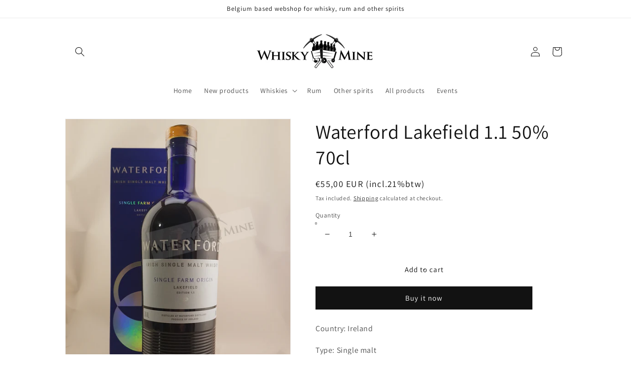

--- FILE ---
content_type: text/html; charset=utf-8
request_url: https://whiskymine.com/en/products/waterford-lakefield-1-1
body_size: 21365
content:
<!doctype html>
<html class="no-js" lang="en">
  <head>
    <meta charset="utf-8">
    <meta http-equiv="X-UA-Compatible" content="IE=edge">
    <meta name="viewport" content="width=device-width,initial-scale=1">
    <meta name="theme-color" content="">
    <link rel="canonical" href="https://whiskymine.com/en/products/waterford-lakefield-1-1">
    <link rel="preconnect" href="https://cdn.shopify.com" crossorigin><link rel="icon" type="image/png" href="//whiskymine.com/cdn/shop/files/whiskymineLOGO_32x32.png?v=1762978368"><link rel="preconnect" href="https://fonts.shopifycdn.com" crossorigin>
    
    

    <title>
      Waterford Lakefield 1.1 50% 70cl
 &ndash; Whisky Mine</title>

    
      <meta name="description" content="Country: Ireland Type: Single malt Alcohol: 50% Bottled: 16.02.2021 Code: F039E01-01 Volume: 70cl Edition: 1.1">
    

    

<meta property="og:site_name" content="Whisky Mine">
<meta property="og:url" content="https://whiskymine.com/en/products/waterford-lakefield-1-1">
<meta property="og:title" content="Waterford Lakefield 1.1 50% 70cl">
<meta property="og:type" content="product">
<meta property="og:description" content="Country: Ireland Type: Single malt Alcohol: 50% Bottled: 16.02.2021 Code: F039E01-01 Volume: 70cl Edition: 1.1"><meta property="og:image" content="http://whiskymine.com/cdn/shop/products/2_20210319_135840_watermark_Fri_19032021_141145.jpg?v=1616159611">
  <meta property="og:image:secure_url" content="https://whiskymine.com/cdn/shop/products/2_20210319_135840_watermark_Fri_19032021_141145.jpg?v=1616159611">
  <meta property="og:image:width" content="3024">
  <meta property="og:image:height" content="4032"><meta property="og:price:amount" content="55,00">
  <meta property="og:price:currency" content="EUR"><meta name="twitter:card" content="summary_large_image">
<meta name="twitter:title" content="Waterford Lakefield 1.1 50% 70cl">
<meta name="twitter:description" content="Country: Ireland Type: Single malt Alcohol: 50% Bottled: 16.02.2021 Code: F039E01-01 Volume: 70cl Edition: 1.1">


    <script src="//whiskymine.com/cdn/shop/t/5/assets/global.js?v=138967679220690932761644118746" defer="defer"></script>
    <script>window.performance && window.performance.mark && window.performance.mark('shopify.content_for_header.start');</script><meta id="shopify-digital-wallet" name="shopify-digital-wallet" content="/9741729849/digital_wallets/dialog">
<link rel="alternate" hreflang="x-default" href="https://whiskymine.com/products/waterford-lakefield-1-1">
<link rel="alternate" hreflang="nl" href="https://whiskymine.com/products/waterford-lakefield-1-1">
<link rel="alternate" hreflang="en" href="https://whiskymine.com/en/products/waterford-lakefield-1-1">
<link rel="alternate" hreflang="fr" href="https://whiskymine.com/fr/products/waterford-lakefield-1-1">
<link rel="alternate" type="application/json+oembed" href="https://whiskymine.com/en/products/waterford-lakefield-1-1.oembed">
<script async="async" src="/checkouts/internal/preloads.js?locale=en-BE"></script>
<script id="shopify-features" type="application/json">{"accessToken":"34f3553eb2f2d5a61219cf583bd181c5","betas":["rich-media-storefront-analytics"],"domain":"whiskymine.com","predictiveSearch":true,"shopId":9741729849,"locale":"en"}</script>
<script>var Shopify = Shopify || {};
Shopify.shop = "whisky-mine.myshopify.com";
Shopify.locale = "en";
Shopify.currency = {"active":"EUR","rate":"1.0"};
Shopify.country = "BE";
Shopify.theme = {"name":"Dawn","id":122232242199,"schema_name":"Dawn","schema_version":"3.0.0","theme_store_id":887,"role":"main"};
Shopify.theme.handle = "null";
Shopify.theme.style = {"id":null,"handle":null};
Shopify.cdnHost = "whiskymine.com/cdn";
Shopify.routes = Shopify.routes || {};
Shopify.routes.root = "/en/";</script>
<script type="module">!function(o){(o.Shopify=o.Shopify||{}).modules=!0}(window);</script>
<script>!function(o){function n(){var o=[];function n(){o.push(Array.prototype.slice.apply(arguments))}return n.q=o,n}var t=o.Shopify=o.Shopify||{};t.loadFeatures=n(),t.autoloadFeatures=n()}(window);</script>
<script id="shop-js-analytics" type="application/json">{"pageType":"product"}</script>
<script defer="defer" async type="module" src="//whiskymine.com/cdn/shopifycloud/shop-js/modules/v2/client.init-shop-cart-sync_BdyHc3Nr.en.esm.js"></script>
<script defer="defer" async type="module" src="//whiskymine.com/cdn/shopifycloud/shop-js/modules/v2/chunk.common_Daul8nwZ.esm.js"></script>
<script type="module">
  await import("//whiskymine.com/cdn/shopifycloud/shop-js/modules/v2/client.init-shop-cart-sync_BdyHc3Nr.en.esm.js");
await import("//whiskymine.com/cdn/shopifycloud/shop-js/modules/v2/chunk.common_Daul8nwZ.esm.js");

  window.Shopify.SignInWithShop?.initShopCartSync?.({"fedCMEnabled":true,"windoidEnabled":true});

</script>
<script>(function() {
  var isLoaded = false;
  function asyncLoad() {
    if (isLoaded) return;
    isLoaded = true;
    var urls = ["https:\/\/stores.enzuzo.com\/apps\/enzuzo\/static\/js\/__enzuzo-cookiebar.js?uuid=be828990-89be-11ec-ac2c-cb83af54035c\u0026shop=whisky-mine.myshopify.com"];
    for (var i = 0; i < urls.length; i++) {
      var s = document.createElement('script');
      s.type = 'text/javascript';
      s.async = true;
      s.src = urls[i];
      var x = document.getElementsByTagName('script')[0];
      x.parentNode.insertBefore(s, x);
    }
  };
  if(window.attachEvent) {
    window.attachEvent('onload', asyncLoad);
  } else {
    window.addEventListener('load', asyncLoad, false);
  }
})();</script>
<script id="__st">var __st={"a":9741729849,"offset":3600,"reqid":"faa9e7c5-c303-462c-990e-55e86fde8d30-1768974191","pageurl":"whiskymine.com\/en\/products\/waterford-lakefield-1-1","u":"b704ca84913f","p":"product","rtyp":"product","rid":6542095351831};</script>
<script>window.ShopifyPaypalV4VisibilityTracking = true;</script>
<script id="captcha-bootstrap">!function(){'use strict';const t='contact',e='account',n='new_comment',o=[[t,t],['blogs',n],['comments',n],[t,'customer']],c=[[e,'customer_login'],[e,'guest_login'],[e,'recover_customer_password'],[e,'create_customer']],r=t=>t.map((([t,e])=>`form[action*='/${t}']:not([data-nocaptcha='true']) input[name='form_type'][value='${e}']`)).join(','),a=t=>()=>t?[...document.querySelectorAll(t)].map((t=>t.form)):[];function s(){const t=[...o],e=r(t);return a(e)}const i='password',u='form_key',d=['recaptcha-v3-token','g-recaptcha-response','h-captcha-response',i],f=()=>{try{return window.sessionStorage}catch{return}},m='__shopify_v',_=t=>t.elements[u];function p(t,e,n=!1){try{const o=window.sessionStorage,c=JSON.parse(o.getItem(e)),{data:r}=function(t){const{data:e,action:n}=t;return t[m]||n?{data:e,action:n}:{data:t,action:n}}(c);for(const[e,n]of Object.entries(r))t.elements[e]&&(t.elements[e].value=n);n&&o.removeItem(e)}catch(o){console.error('form repopulation failed',{error:o})}}const l='form_type',E='cptcha';function T(t){t.dataset[E]=!0}const w=window,h=w.document,L='Shopify',v='ce_forms',y='captcha';let A=!1;((t,e)=>{const n=(g='f06e6c50-85a8-45c8-87d0-21a2b65856fe',I='https://cdn.shopify.com/shopifycloud/storefront-forms-hcaptcha/ce_storefront_forms_captcha_hcaptcha.v1.5.2.iife.js',D={infoText:'Protected by hCaptcha',privacyText:'Privacy',termsText:'Terms'},(t,e,n)=>{const o=w[L][v],c=o.bindForm;if(c)return c(t,g,e,D).then(n);var r;o.q.push([[t,g,e,D],n]),r=I,A||(h.body.append(Object.assign(h.createElement('script'),{id:'captcha-provider',async:!0,src:r})),A=!0)});var g,I,D;w[L]=w[L]||{},w[L][v]=w[L][v]||{},w[L][v].q=[],w[L][y]=w[L][y]||{},w[L][y].protect=function(t,e){n(t,void 0,e),T(t)},Object.freeze(w[L][y]),function(t,e,n,w,h,L){const[v,y,A,g]=function(t,e,n){const i=e?o:[],u=t?c:[],d=[...i,...u],f=r(d),m=r(i),_=r(d.filter((([t,e])=>n.includes(e))));return[a(f),a(m),a(_),s()]}(w,h,L),I=t=>{const e=t.target;return e instanceof HTMLFormElement?e:e&&e.form},D=t=>v().includes(t);t.addEventListener('submit',(t=>{const e=I(t);if(!e)return;const n=D(e)&&!e.dataset.hcaptchaBound&&!e.dataset.recaptchaBound,o=_(e),c=g().includes(e)&&(!o||!o.value);(n||c)&&t.preventDefault(),c&&!n&&(function(t){try{if(!f())return;!function(t){const e=f();if(!e)return;const n=_(t);if(!n)return;const o=n.value;o&&e.removeItem(o)}(t);const e=Array.from(Array(32),(()=>Math.random().toString(36)[2])).join('');!function(t,e){_(t)||t.append(Object.assign(document.createElement('input'),{type:'hidden',name:u})),t.elements[u].value=e}(t,e),function(t,e){const n=f();if(!n)return;const o=[...t.querySelectorAll(`input[type='${i}']`)].map((({name:t})=>t)),c=[...d,...o],r={};for(const[a,s]of new FormData(t).entries())c.includes(a)||(r[a]=s);n.setItem(e,JSON.stringify({[m]:1,action:t.action,data:r}))}(t,e)}catch(e){console.error('failed to persist form',e)}}(e),e.submit())}));const S=(t,e)=>{t&&!t.dataset[E]&&(n(t,e.some((e=>e===t))),T(t))};for(const o of['focusin','change'])t.addEventListener(o,(t=>{const e=I(t);D(e)&&S(e,y())}));const B=e.get('form_key'),M=e.get(l),P=B&&M;t.addEventListener('DOMContentLoaded',(()=>{const t=y();if(P)for(const e of t)e.elements[l].value===M&&p(e,B);[...new Set([...A(),...v().filter((t=>'true'===t.dataset.shopifyCaptcha))])].forEach((e=>S(e,t)))}))}(h,new URLSearchParams(w.location.search),n,t,e,['guest_login'])})(!0,!0)}();</script>
<script integrity="sha256-4kQ18oKyAcykRKYeNunJcIwy7WH5gtpwJnB7kiuLZ1E=" data-source-attribution="shopify.loadfeatures" defer="defer" src="//whiskymine.com/cdn/shopifycloud/storefront/assets/storefront/load_feature-a0a9edcb.js" crossorigin="anonymous"></script>
<script data-source-attribution="shopify.dynamic_checkout.dynamic.init">var Shopify=Shopify||{};Shopify.PaymentButton=Shopify.PaymentButton||{isStorefrontPortableWallets:!0,init:function(){window.Shopify.PaymentButton.init=function(){};var t=document.createElement("script");t.src="https://whiskymine.com/cdn/shopifycloud/portable-wallets/latest/portable-wallets.en.js",t.type="module",document.head.appendChild(t)}};
</script>
<script data-source-attribution="shopify.dynamic_checkout.buyer_consent">
  function portableWalletsHideBuyerConsent(e){var t=document.getElementById("shopify-buyer-consent"),n=document.getElementById("shopify-subscription-policy-button");t&&n&&(t.classList.add("hidden"),t.setAttribute("aria-hidden","true"),n.removeEventListener("click",e))}function portableWalletsShowBuyerConsent(e){var t=document.getElementById("shopify-buyer-consent"),n=document.getElementById("shopify-subscription-policy-button");t&&n&&(t.classList.remove("hidden"),t.removeAttribute("aria-hidden"),n.addEventListener("click",e))}window.Shopify?.PaymentButton&&(window.Shopify.PaymentButton.hideBuyerConsent=portableWalletsHideBuyerConsent,window.Shopify.PaymentButton.showBuyerConsent=portableWalletsShowBuyerConsent);
</script>
<script>
  function portableWalletsCleanup(e){e&&e.src&&console.error("Failed to load portable wallets script "+e.src);var t=document.querySelectorAll("shopify-accelerated-checkout .shopify-payment-button__skeleton, shopify-accelerated-checkout-cart .wallet-cart-button__skeleton"),e=document.getElementById("shopify-buyer-consent");for(let e=0;e<t.length;e++)t[e].remove();e&&e.remove()}function portableWalletsNotLoadedAsModule(e){e instanceof ErrorEvent&&"string"==typeof e.message&&e.message.includes("import.meta")&&"string"==typeof e.filename&&e.filename.includes("portable-wallets")&&(window.removeEventListener("error",portableWalletsNotLoadedAsModule),window.Shopify.PaymentButton.failedToLoad=e,"loading"===document.readyState?document.addEventListener("DOMContentLoaded",window.Shopify.PaymentButton.init):window.Shopify.PaymentButton.init())}window.addEventListener("error",portableWalletsNotLoadedAsModule);
</script>

<script type="module" src="https://whiskymine.com/cdn/shopifycloud/portable-wallets/latest/portable-wallets.en.js" onError="portableWalletsCleanup(this)" crossorigin="anonymous"></script>
<script nomodule>
  document.addEventListener("DOMContentLoaded", portableWalletsCleanup);
</script>

<link id="shopify-accelerated-checkout-styles" rel="stylesheet" media="screen" href="https://whiskymine.com/cdn/shopifycloud/portable-wallets/latest/accelerated-checkout-backwards-compat.css" crossorigin="anonymous">
<style id="shopify-accelerated-checkout-cart">
        #shopify-buyer-consent {
  margin-top: 1em;
  display: inline-block;
  width: 100%;
}

#shopify-buyer-consent.hidden {
  display: none;
}

#shopify-subscription-policy-button {
  background: none;
  border: none;
  padding: 0;
  text-decoration: underline;
  font-size: inherit;
  cursor: pointer;
}

#shopify-subscription-policy-button::before {
  box-shadow: none;
}

      </style>
<script id="sections-script" data-sections="main-product,product-recommendations,header,footer" defer="defer" src="//whiskymine.com/cdn/shop/t/5/compiled_assets/scripts.js?v=442"></script>
<script>window.performance && window.performance.mark && window.performance.mark('shopify.content_for_header.end');</script>


    <style data-shopify>
      @font-face {
  font-family: Assistant;
  font-weight: 400;
  font-style: normal;
  font-display: swap;
  src: url("//whiskymine.com/cdn/fonts/assistant/assistant_n4.9120912a469cad1cc292572851508ca49d12e768.woff2") format("woff2"),
       url("//whiskymine.com/cdn/fonts/assistant/assistant_n4.6e9875ce64e0fefcd3f4446b7ec9036b3ddd2985.woff") format("woff");
}

      @font-face {
  font-family: Assistant;
  font-weight: 700;
  font-style: normal;
  font-display: swap;
  src: url("//whiskymine.com/cdn/fonts/assistant/assistant_n7.bf44452348ec8b8efa3aa3068825305886b1c83c.woff2") format("woff2"),
       url("//whiskymine.com/cdn/fonts/assistant/assistant_n7.0c887fee83f6b3bda822f1150b912c72da0f7b64.woff") format("woff");
}

      
      
      @font-face {
  font-family: Assistant;
  font-weight: 400;
  font-style: normal;
  font-display: swap;
  src: url("//whiskymine.com/cdn/fonts/assistant/assistant_n4.9120912a469cad1cc292572851508ca49d12e768.woff2") format("woff2"),
       url("//whiskymine.com/cdn/fonts/assistant/assistant_n4.6e9875ce64e0fefcd3f4446b7ec9036b3ddd2985.woff") format("woff");
}


      :root {
        --font-body-family: Assistant, sans-serif;
        --font-body-style: normal;
        --font-body-weight: 400;

        --font-heading-family: Assistant, sans-serif;
        --font-heading-style: normal;
        --font-heading-weight: 400;

        --font-body-scale: 1.0;
        --font-heading-scale: 1.0;

        --color-base-text: 18, 18, 18;
        --color-shadow: 18, 18, 18;
        --color-base-background-1: 255, 255, 255;
        --color-base-background-2: 255, 255, 255;
        --color-base-solid-button-labels: 255, 255, 255;
        --color-base-outline-button-labels: 18, 18, 18;
        --color-base-accent-1: 18, 18, 18;
        --color-base-accent-2: 51, 79, 180;
        --payment-terms-background-color: #FFFFFF;

        --gradient-base-background-1: #FFFFFF;
        --gradient-base-background-2: #FFFFFF;
        --gradient-base-accent-1: #121212;
        --gradient-base-accent-2: #334FB4;

        --media-padding: px;
        --media-border-opacity: 0.05;
        --media-border-width: 1px;
        --media-radius: 0px;
        --media-shadow-opacity: 0.0;
        --media-shadow-horizontal-offset: 0px;
        --media-shadow-vertical-offset: -4px;
        --media-shadow-blur-radius: 0px;

        --page-width: 110rem;
        --page-width-margin: 0rem;

        --card-image-padding: 0.0rem;
        --card-corner-radius: 0.0rem;
        --card-text-alignment: left;
        --card-border-width: 0.0rem;
        --card-border-opacity: 0.0;
        --card-shadow-opacity: 0.1;
        --card-shadow-horizontal-offset: 0.0rem;
        --card-shadow-vertical-offset: 0.0rem;
        --card-shadow-blur-radius: 0.0rem;

        --badge-corner-radius: 4.0rem;

        --popup-border-width: 1px;
        --popup-border-opacity: 0.1;
        --popup-corner-radius: 0px;
        --popup-shadow-opacity: 0.0;
        --popup-shadow-horizontal-offset: 0px;
        --popup-shadow-vertical-offset: 0px;
        --popup-shadow-blur-radius: 0px;

        --drawer-border-width: 1px;
        --drawer-border-opacity: 0.1;
        --drawer-shadow-opacity: 0.0;
        --drawer-shadow-horizontal-offset: 0px;
        --drawer-shadow-vertical-offset: 0px;
        --drawer-shadow-blur-radius: 0px;

        --spacing-sections-desktop: 0px;
        --spacing-sections-mobile: 0px;

        --grid-desktop-vertical-spacing: 16px;
        --grid-desktop-horizontal-spacing: 16px;
        --grid-mobile-vertical-spacing: 8px;
        --grid-mobile-horizontal-spacing: 8px;

        --text-boxes-border-opacity: 0.0;
        --text-boxes-border-width: 0px;
        --text-boxes-radius: 0px;
        --text-boxes-shadow-opacity: 0.0;
        --text-boxes-shadow-horizontal-offset: 0px;
        --text-boxes-shadow-vertical-offset: 0px;
        --text-boxes-shadow-blur-radius: 0px;

        --buttons-radius: 0px;
        --buttons-radius-outset: 0px;
        --buttons-border-width: 1px;
        --buttons-border-opacity: 1.0;
        --buttons-shadow-opacity: 0.0;
        --buttons-shadow-horizontal-offset: 0px;
        --buttons-shadow-vertical-offset: 0px;
        --buttons-shadow-blur-radius: 0px;
        --buttons-border-offset: 0px;

        --inputs-radius: 0px;
        --inputs-border-width: 1px;
        --inputs-border-opacity: 0.55;
        --inputs-shadow-opacity: 0.0;
        --inputs-shadow-horizontal-offset: 0px;
        --inputs-margin-offset: 0px;
        --inputs-shadow-vertical-offset: 0px;
        --inputs-shadow-blur-radius: 0px;
        --inputs-radius-outset: 0px;

        --variant-pills-radius: 40px;
        --variant-pills-border-width: 1px;
        --variant-pills-border-opacity: 0.55;
        --variant-pills-shadow-opacity: 0.0;
        --variant-pills-shadow-horizontal-offset: 0px;
        --variant-pills-shadow-vertical-offset: 0px;
        --variant-pills-shadow-blur-radius: 0px;
      }

      *,
      *::before,
      *::after {
        box-sizing: inherit;
      }

      html {
        box-sizing: border-box;
        font-size: calc(var(--font-body-scale) * 62.5%);
        height: 100%;
      }

      body {
        display: grid;
        grid-template-rows: auto auto 1fr auto;
        grid-template-columns: 100%;
        min-height: 100%;
        margin: 0;
        font-size: 1.5rem;
        letter-spacing: 0.06rem;
        line-height: calc(1 + 0.8 / var(--font-body-scale));
        font-family: var(--font-body-family);
        font-style: var(--font-body-style);
        font-weight: var(--font-body-weight);
      }

      @media screen and (min-width: 750px) {
        body {
          font-size: 1.6rem;
        }
      }
    </style>

    <link href="//whiskymine.com/cdn/shop/t/5/assets/base.css?v=39440664952427654091644118759" rel="stylesheet" type="text/css" media="all" />
<link rel="preload" as="font" href="//whiskymine.com/cdn/fonts/assistant/assistant_n4.9120912a469cad1cc292572851508ca49d12e768.woff2" type="font/woff2" crossorigin><link rel="preload" as="font" href="//whiskymine.com/cdn/fonts/assistant/assistant_n4.9120912a469cad1cc292572851508ca49d12e768.woff2" type="font/woff2" crossorigin><link rel="stylesheet" href="//whiskymine.com/cdn/shop/t/5/assets/component-predictive-search.css?v=165644661289088488651644118743" media="print" onload="this.media='all'"><script>document.documentElement.className = document.documentElement.className.replace('no-js', 'js');
    if (Shopify.designMode) {
      document.documentElement.classList.add('shopify-design-mode');
    }
    </script>
  <!-- BEGIN app block: shopify://apps/smart-seo/blocks/smartseo/7b0a6064-ca2e-4392-9a1d-8c43c942357b --><meta name="smart-seo-integrated" content="true" /><!-- metatagsSavedToSEOFields: true --><!-- END app block --><link href="https://monorail-edge.shopifysvc.com" rel="dns-prefetch">
<script>(function(){if ("sendBeacon" in navigator && "performance" in window) {try {var session_token_from_headers = performance.getEntriesByType('navigation')[0].serverTiming.find(x => x.name == '_s').description;} catch {var session_token_from_headers = undefined;}var session_cookie_matches = document.cookie.match(/_shopify_s=([^;]*)/);var session_token_from_cookie = session_cookie_matches && session_cookie_matches.length === 2 ? session_cookie_matches[1] : "";var session_token = session_token_from_headers || session_token_from_cookie || "";function handle_abandonment_event(e) {var entries = performance.getEntries().filter(function(entry) {return /monorail-edge.shopifysvc.com/.test(entry.name);});if (!window.abandonment_tracked && entries.length === 0) {window.abandonment_tracked = true;var currentMs = Date.now();var navigation_start = performance.timing.navigationStart;var payload = {shop_id: 9741729849,url: window.location.href,navigation_start,duration: currentMs - navigation_start,session_token,page_type: "product"};window.navigator.sendBeacon("https://monorail-edge.shopifysvc.com/v1/produce", JSON.stringify({schema_id: "online_store_buyer_site_abandonment/1.1",payload: payload,metadata: {event_created_at_ms: currentMs,event_sent_at_ms: currentMs}}));}}window.addEventListener('pagehide', handle_abandonment_event);}}());</script>
<script id="web-pixels-manager-setup">(function e(e,d,r,n,o){if(void 0===o&&(o={}),!Boolean(null===(a=null===(i=window.Shopify)||void 0===i?void 0:i.analytics)||void 0===a?void 0:a.replayQueue)){var i,a;window.Shopify=window.Shopify||{};var t=window.Shopify;t.analytics=t.analytics||{};var s=t.analytics;s.replayQueue=[],s.publish=function(e,d,r){return s.replayQueue.push([e,d,r]),!0};try{self.performance.mark("wpm:start")}catch(e){}var l=function(){var e={modern:/Edge?\/(1{2}[4-9]|1[2-9]\d|[2-9]\d{2}|\d{4,})\.\d+(\.\d+|)|Firefox\/(1{2}[4-9]|1[2-9]\d|[2-9]\d{2}|\d{4,})\.\d+(\.\d+|)|Chrom(ium|e)\/(9{2}|\d{3,})\.\d+(\.\d+|)|(Maci|X1{2}).+ Version\/(15\.\d+|(1[6-9]|[2-9]\d|\d{3,})\.\d+)([,.]\d+|)( \(\w+\)|)( Mobile\/\w+|) Safari\/|Chrome.+OPR\/(9{2}|\d{3,})\.\d+\.\d+|(CPU[ +]OS|iPhone[ +]OS|CPU[ +]iPhone|CPU IPhone OS|CPU iPad OS)[ +]+(15[._]\d+|(1[6-9]|[2-9]\d|\d{3,})[._]\d+)([._]\d+|)|Android:?[ /-](13[3-9]|1[4-9]\d|[2-9]\d{2}|\d{4,})(\.\d+|)(\.\d+|)|Android.+Firefox\/(13[5-9]|1[4-9]\d|[2-9]\d{2}|\d{4,})\.\d+(\.\d+|)|Android.+Chrom(ium|e)\/(13[3-9]|1[4-9]\d|[2-9]\d{2}|\d{4,})\.\d+(\.\d+|)|SamsungBrowser\/([2-9]\d|\d{3,})\.\d+/,legacy:/Edge?\/(1[6-9]|[2-9]\d|\d{3,})\.\d+(\.\d+|)|Firefox\/(5[4-9]|[6-9]\d|\d{3,})\.\d+(\.\d+|)|Chrom(ium|e)\/(5[1-9]|[6-9]\d|\d{3,})\.\d+(\.\d+|)([\d.]+$|.*Safari\/(?![\d.]+ Edge\/[\d.]+$))|(Maci|X1{2}).+ Version\/(10\.\d+|(1[1-9]|[2-9]\d|\d{3,})\.\d+)([,.]\d+|)( \(\w+\)|)( Mobile\/\w+|) Safari\/|Chrome.+OPR\/(3[89]|[4-9]\d|\d{3,})\.\d+\.\d+|(CPU[ +]OS|iPhone[ +]OS|CPU[ +]iPhone|CPU IPhone OS|CPU iPad OS)[ +]+(10[._]\d+|(1[1-9]|[2-9]\d|\d{3,})[._]\d+)([._]\d+|)|Android:?[ /-](13[3-9]|1[4-9]\d|[2-9]\d{2}|\d{4,})(\.\d+|)(\.\d+|)|Mobile Safari.+OPR\/([89]\d|\d{3,})\.\d+\.\d+|Android.+Firefox\/(13[5-9]|1[4-9]\d|[2-9]\d{2}|\d{4,})\.\d+(\.\d+|)|Android.+Chrom(ium|e)\/(13[3-9]|1[4-9]\d|[2-9]\d{2}|\d{4,})\.\d+(\.\d+|)|Android.+(UC? ?Browser|UCWEB|U3)[ /]?(15\.([5-9]|\d{2,})|(1[6-9]|[2-9]\d|\d{3,})\.\d+)\.\d+|SamsungBrowser\/(5\.\d+|([6-9]|\d{2,})\.\d+)|Android.+MQ{2}Browser\/(14(\.(9|\d{2,})|)|(1[5-9]|[2-9]\d|\d{3,})(\.\d+|))(\.\d+|)|K[Aa][Ii]OS\/(3\.\d+|([4-9]|\d{2,})\.\d+)(\.\d+|)/},d=e.modern,r=e.legacy,n=navigator.userAgent;return n.match(d)?"modern":n.match(r)?"legacy":"unknown"}(),u="modern"===l?"modern":"legacy",c=(null!=n?n:{modern:"",legacy:""})[u],f=function(e){return[e.baseUrl,"/wpm","/b",e.hashVersion,"modern"===e.buildTarget?"m":"l",".js"].join("")}({baseUrl:d,hashVersion:r,buildTarget:u}),m=function(e){var d=e.version,r=e.bundleTarget,n=e.surface,o=e.pageUrl,i=e.monorailEndpoint;return{emit:function(e){var a=e.status,t=e.errorMsg,s=(new Date).getTime(),l=JSON.stringify({metadata:{event_sent_at_ms:s},events:[{schema_id:"web_pixels_manager_load/3.1",payload:{version:d,bundle_target:r,page_url:o,status:a,surface:n,error_msg:t},metadata:{event_created_at_ms:s}}]});if(!i)return console&&console.warn&&console.warn("[Web Pixels Manager] No Monorail endpoint provided, skipping logging."),!1;try{return self.navigator.sendBeacon.bind(self.navigator)(i,l)}catch(e){}var u=new XMLHttpRequest;try{return u.open("POST",i,!0),u.setRequestHeader("Content-Type","text/plain"),u.send(l),!0}catch(e){return console&&console.warn&&console.warn("[Web Pixels Manager] Got an unhandled error while logging to Monorail."),!1}}}}({version:r,bundleTarget:l,surface:e.surface,pageUrl:self.location.href,monorailEndpoint:e.monorailEndpoint});try{o.browserTarget=l,function(e){var d=e.src,r=e.async,n=void 0===r||r,o=e.onload,i=e.onerror,a=e.sri,t=e.scriptDataAttributes,s=void 0===t?{}:t,l=document.createElement("script"),u=document.querySelector("head"),c=document.querySelector("body");if(l.async=n,l.src=d,a&&(l.integrity=a,l.crossOrigin="anonymous"),s)for(var f in s)if(Object.prototype.hasOwnProperty.call(s,f))try{l.dataset[f]=s[f]}catch(e){}if(o&&l.addEventListener("load",o),i&&l.addEventListener("error",i),u)u.appendChild(l);else{if(!c)throw new Error("Did not find a head or body element to append the script");c.appendChild(l)}}({src:f,async:!0,onload:function(){if(!function(){var e,d;return Boolean(null===(d=null===(e=window.Shopify)||void 0===e?void 0:e.analytics)||void 0===d?void 0:d.initialized)}()){var d=window.webPixelsManager.init(e)||void 0;if(d){var r=window.Shopify.analytics;r.replayQueue.forEach((function(e){var r=e[0],n=e[1],o=e[2];d.publishCustomEvent(r,n,o)})),r.replayQueue=[],r.publish=d.publishCustomEvent,r.visitor=d.visitor,r.initialized=!0}}},onerror:function(){return m.emit({status:"failed",errorMsg:"".concat(f," has failed to load")})},sri:function(e){var d=/^sha384-[A-Za-z0-9+/=]+$/;return"string"==typeof e&&d.test(e)}(c)?c:"",scriptDataAttributes:o}),m.emit({status:"loading"})}catch(e){m.emit({status:"failed",errorMsg:(null==e?void 0:e.message)||"Unknown error"})}}})({shopId: 9741729849,storefrontBaseUrl: "https://whiskymine.com",extensionsBaseUrl: "https://extensions.shopifycdn.com/cdn/shopifycloud/web-pixels-manager",monorailEndpoint: "https://monorail-edge.shopifysvc.com/unstable/produce_batch",surface: "storefront-renderer",enabledBetaFlags: ["2dca8a86"],webPixelsConfigList: [{"id":"shopify-app-pixel","configuration":"{}","eventPayloadVersion":"v1","runtimeContext":"STRICT","scriptVersion":"0450","apiClientId":"shopify-pixel","type":"APP","privacyPurposes":["ANALYTICS","MARKETING"]},{"id":"shopify-custom-pixel","eventPayloadVersion":"v1","runtimeContext":"LAX","scriptVersion":"0450","apiClientId":"shopify-pixel","type":"CUSTOM","privacyPurposes":["ANALYTICS","MARKETING"]}],isMerchantRequest: false,initData: {"shop":{"name":"Whisky Mine","paymentSettings":{"currencyCode":"EUR"},"myshopifyDomain":"whisky-mine.myshopify.com","countryCode":"BE","storefrontUrl":"https:\/\/whiskymine.com\/en"},"customer":null,"cart":null,"checkout":null,"productVariants":[{"price":{"amount":55.0,"currencyCode":"EUR"},"product":{"title":"Waterford Lakefield 1.1 50% 70cl","vendor":"Whisky Mine","id":"6542095351831","untranslatedTitle":"Waterford Lakefield 1.1 50% 70cl","url":"\/en\/products\/waterford-lakefield-1-1","type":"Irish"},"id":"39268639113239","image":{"src":"\/\/whiskymine.com\/cdn\/shop\/products\/2_20210319_135840_watermark_Fri_19032021_141145.jpg?v=1616159611"},"sku":"","title":"Default Title","untranslatedTitle":"Default Title"}],"purchasingCompany":null},},"https://whiskymine.com/cdn","fcfee988w5aeb613cpc8e4bc33m6693e112",{"modern":"","legacy":""},{"shopId":"9741729849","storefrontBaseUrl":"https:\/\/whiskymine.com","extensionBaseUrl":"https:\/\/extensions.shopifycdn.com\/cdn\/shopifycloud\/web-pixels-manager","surface":"storefront-renderer","enabledBetaFlags":"[\"2dca8a86\"]","isMerchantRequest":"false","hashVersion":"fcfee988w5aeb613cpc8e4bc33m6693e112","publish":"custom","events":"[[\"page_viewed\",{}],[\"product_viewed\",{\"productVariant\":{\"price\":{\"amount\":55.0,\"currencyCode\":\"EUR\"},\"product\":{\"title\":\"Waterford Lakefield 1.1 50% 70cl\",\"vendor\":\"Whisky Mine\",\"id\":\"6542095351831\",\"untranslatedTitle\":\"Waterford Lakefield 1.1 50% 70cl\",\"url\":\"\/en\/products\/waterford-lakefield-1-1\",\"type\":\"Irish\"},\"id\":\"39268639113239\",\"image\":{\"src\":\"\/\/whiskymine.com\/cdn\/shop\/products\/2_20210319_135840_watermark_Fri_19032021_141145.jpg?v=1616159611\"},\"sku\":\"\",\"title\":\"Default Title\",\"untranslatedTitle\":\"Default Title\"}}]]"});</script><script>
  window.ShopifyAnalytics = window.ShopifyAnalytics || {};
  window.ShopifyAnalytics.meta = window.ShopifyAnalytics.meta || {};
  window.ShopifyAnalytics.meta.currency = 'EUR';
  var meta = {"product":{"id":6542095351831,"gid":"gid:\/\/shopify\/Product\/6542095351831","vendor":"Whisky Mine","type":"Irish","handle":"waterford-lakefield-1-1","variants":[{"id":39268639113239,"price":5500,"name":"Waterford Lakefield 1.1 50% 70cl","public_title":null,"sku":""}],"remote":false},"page":{"pageType":"product","resourceType":"product","resourceId":6542095351831,"requestId":"faa9e7c5-c303-462c-990e-55e86fde8d30-1768974191"}};
  for (var attr in meta) {
    window.ShopifyAnalytics.meta[attr] = meta[attr];
  }
</script>
<script class="analytics">
  (function () {
    var customDocumentWrite = function(content) {
      var jquery = null;

      if (window.jQuery) {
        jquery = window.jQuery;
      } else if (window.Checkout && window.Checkout.$) {
        jquery = window.Checkout.$;
      }

      if (jquery) {
        jquery('body').append(content);
      }
    };

    var hasLoggedConversion = function(token) {
      if (token) {
        return document.cookie.indexOf('loggedConversion=' + token) !== -1;
      }
      return false;
    }

    var setCookieIfConversion = function(token) {
      if (token) {
        var twoMonthsFromNow = new Date(Date.now());
        twoMonthsFromNow.setMonth(twoMonthsFromNow.getMonth() + 2);

        document.cookie = 'loggedConversion=' + token + '; expires=' + twoMonthsFromNow;
      }
    }

    var trekkie = window.ShopifyAnalytics.lib = window.trekkie = window.trekkie || [];
    if (trekkie.integrations) {
      return;
    }
    trekkie.methods = [
      'identify',
      'page',
      'ready',
      'track',
      'trackForm',
      'trackLink'
    ];
    trekkie.factory = function(method) {
      return function() {
        var args = Array.prototype.slice.call(arguments);
        args.unshift(method);
        trekkie.push(args);
        return trekkie;
      };
    };
    for (var i = 0; i < trekkie.methods.length; i++) {
      var key = trekkie.methods[i];
      trekkie[key] = trekkie.factory(key);
    }
    trekkie.load = function(config) {
      trekkie.config = config || {};
      trekkie.config.initialDocumentCookie = document.cookie;
      var first = document.getElementsByTagName('script')[0];
      var script = document.createElement('script');
      script.type = 'text/javascript';
      script.onerror = function(e) {
        var scriptFallback = document.createElement('script');
        scriptFallback.type = 'text/javascript';
        scriptFallback.onerror = function(error) {
                var Monorail = {
      produce: function produce(monorailDomain, schemaId, payload) {
        var currentMs = new Date().getTime();
        var event = {
          schema_id: schemaId,
          payload: payload,
          metadata: {
            event_created_at_ms: currentMs,
            event_sent_at_ms: currentMs
          }
        };
        return Monorail.sendRequest("https://" + monorailDomain + "/v1/produce", JSON.stringify(event));
      },
      sendRequest: function sendRequest(endpointUrl, payload) {
        // Try the sendBeacon API
        if (window && window.navigator && typeof window.navigator.sendBeacon === 'function' && typeof window.Blob === 'function' && !Monorail.isIos12()) {
          var blobData = new window.Blob([payload], {
            type: 'text/plain'
          });

          if (window.navigator.sendBeacon(endpointUrl, blobData)) {
            return true;
          } // sendBeacon was not successful

        } // XHR beacon

        var xhr = new XMLHttpRequest();

        try {
          xhr.open('POST', endpointUrl);
          xhr.setRequestHeader('Content-Type', 'text/plain');
          xhr.send(payload);
        } catch (e) {
          console.log(e);
        }

        return false;
      },
      isIos12: function isIos12() {
        return window.navigator.userAgent.lastIndexOf('iPhone; CPU iPhone OS 12_') !== -1 || window.navigator.userAgent.lastIndexOf('iPad; CPU OS 12_') !== -1;
      }
    };
    Monorail.produce('monorail-edge.shopifysvc.com',
      'trekkie_storefront_load_errors/1.1',
      {shop_id: 9741729849,
      theme_id: 122232242199,
      app_name: "storefront",
      context_url: window.location.href,
      source_url: "//whiskymine.com/cdn/s/trekkie.storefront.cd680fe47e6c39ca5d5df5f0a32d569bc48c0f27.min.js"});

        };
        scriptFallback.async = true;
        scriptFallback.src = '//whiskymine.com/cdn/s/trekkie.storefront.cd680fe47e6c39ca5d5df5f0a32d569bc48c0f27.min.js';
        first.parentNode.insertBefore(scriptFallback, first);
      };
      script.async = true;
      script.src = '//whiskymine.com/cdn/s/trekkie.storefront.cd680fe47e6c39ca5d5df5f0a32d569bc48c0f27.min.js';
      first.parentNode.insertBefore(script, first);
    };
    trekkie.load(
      {"Trekkie":{"appName":"storefront","development":false,"defaultAttributes":{"shopId":9741729849,"isMerchantRequest":null,"themeId":122232242199,"themeCityHash":"9324062285446805565","contentLanguage":"en","currency":"EUR","eventMetadataId":"e3549a23-dda6-48b6-bd8f-a94a9f9a8fe2"},"isServerSideCookieWritingEnabled":true,"monorailRegion":"shop_domain","enabledBetaFlags":["65f19447"]},"Session Attribution":{},"S2S":{"facebookCapiEnabled":false,"source":"trekkie-storefront-renderer","apiClientId":580111}}
    );

    var loaded = false;
    trekkie.ready(function() {
      if (loaded) return;
      loaded = true;

      window.ShopifyAnalytics.lib = window.trekkie;

      var originalDocumentWrite = document.write;
      document.write = customDocumentWrite;
      try { window.ShopifyAnalytics.merchantGoogleAnalytics.call(this); } catch(error) {};
      document.write = originalDocumentWrite;

      window.ShopifyAnalytics.lib.page(null,{"pageType":"product","resourceType":"product","resourceId":6542095351831,"requestId":"faa9e7c5-c303-462c-990e-55e86fde8d30-1768974191","shopifyEmitted":true});

      var match = window.location.pathname.match(/checkouts\/(.+)\/(thank_you|post_purchase)/)
      var token = match? match[1]: undefined;
      if (!hasLoggedConversion(token)) {
        setCookieIfConversion(token);
        window.ShopifyAnalytics.lib.track("Viewed Product",{"currency":"EUR","variantId":39268639113239,"productId":6542095351831,"productGid":"gid:\/\/shopify\/Product\/6542095351831","name":"Waterford Lakefield 1.1 50% 70cl","price":"55.00","sku":"","brand":"Whisky Mine","variant":null,"category":"Irish","nonInteraction":true,"remote":false},undefined,undefined,{"shopifyEmitted":true});
      window.ShopifyAnalytics.lib.track("monorail:\/\/trekkie_storefront_viewed_product\/1.1",{"currency":"EUR","variantId":39268639113239,"productId":6542095351831,"productGid":"gid:\/\/shopify\/Product\/6542095351831","name":"Waterford Lakefield 1.1 50% 70cl","price":"55.00","sku":"","brand":"Whisky Mine","variant":null,"category":"Irish","nonInteraction":true,"remote":false,"referer":"https:\/\/whiskymine.com\/en\/products\/waterford-lakefield-1-1"});
      }
    });


        var eventsListenerScript = document.createElement('script');
        eventsListenerScript.async = true;
        eventsListenerScript.src = "//whiskymine.com/cdn/shopifycloud/storefront/assets/shop_events_listener-3da45d37.js";
        document.getElementsByTagName('head')[0].appendChild(eventsListenerScript);

})();</script>
<script
  defer
  src="https://whiskymine.com/cdn/shopifycloud/perf-kit/shopify-perf-kit-3.0.4.min.js"
  data-application="storefront-renderer"
  data-shop-id="9741729849"
  data-render-region="gcp-us-east1"
  data-page-type="product"
  data-theme-instance-id="122232242199"
  data-theme-name="Dawn"
  data-theme-version="3.0.0"
  data-monorail-region="shop_domain"
  data-resource-timing-sampling-rate="10"
  data-shs="true"
  data-shs-beacon="true"
  data-shs-export-with-fetch="true"
  data-shs-logs-sample-rate="1"
  data-shs-beacon-endpoint="https://whiskymine.com/api/collect"
></script>
</head>

  <body class="gradient">
    <a class="skip-to-content-link button visually-hidden" href="#MainContent">
      Skip to content
    </a>

    <div id="shopify-section-announcement-bar" class="shopify-section"><div class="announcement-bar color-background-2 gradient" role="region" aria-label="Announcement" ><p class="announcement-bar__message h5">
                Belgium based webshop for whisky, rum and other spirits
</p></div>
</div>
    <div id="shopify-section-header" class="shopify-section section-header"><link rel="stylesheet" href="//whiskymine.com/cdn/shop/t/5/assets/component-list-menu.css?v=129267058877082496571644118748" media="print" onload="this.media='all'">
<link rel="stylesheet" href="//whiskymine.com/cdn/shop/t/5/assets/component-search.css?v=96455689198851321781644118738" media="print" onload="this.media='all'">
<link rel="stylesheet" href="//whiskymine.com/cdn/shop/t/5/assets/component-menu-drawer.css?v=126731818748055994231644118741" media="print" onload="this.media='all'">
<link rel="stylesheet" href="//whiskymine.com/cdn/shop/t/5/assets/component-cart-notification.css?v=107019900565326663291644118736" media="print" onload="this.media='all'">
<link rel="stylesheet" href="//whiskymine.com/cdn/shop/t/5/assets/component-cart-items.css?v=45858802644496945541644118760" media="print" onload="this.media='all'"><link rel="stylesheet" href="//whiskymine.com/cdn/shop/t/5/assets/component-price.css?v=112673864592427438181644118740" media="print" onload="this.media='all'">
  <link rel="stylesheet" href="//whiskymine.com/cdn/shop/t/5/assets/component-loading-overlay.css?v=167310470843593579841644118764" media="print" onload="this.media='all'"><noscript><link href="//whiskymine.com/cdn/shop/t/5/assets/component-list-menu.css?v=129267058877082496571644118748" rel="stylesheet" type="text/css" media="all" /></noscript>
<noscript><link href="//whiskymine.com/cdn/shop/t/5/assets/component-search.css?v=96455689198851321781644118738" rel="stylesheet" type="text/css" media="all" /></noscript>
<noscript><link href="//whiskymine.com/cdn/shop/t/5/assets/component-menu-drawer.css?v=126731818748055994231644118741" rel="stylesheet" type="text/css" media="all" /></noscript>
<noscript><link href="//whiskymine.com/cdn/shop/t/5/assets/component-cart-notification.css?v=107019900565326663291644118736" rel="stylesheet" type="text/css" media="all" /></noscript>
<noscript><link href="//whiskymine.com/cdn/shop/t/5/assets/component-cart-items.css?v=45858802644496945541644118760" rel="stylesheet" type="text/css" media="all" /></noscript>

<style>
  header-drawer {
    justify-self: start;
    margin-left: -1.2rem;
  }

  @media screen and (min-width: 990px) {
    header-drawer {
      display: none;
    }
  }

  .menu-drawer-container {
    display: flex;
  }

  .list-menu {
    list-style: none;
    padding: 0;
    margin: 0;
  }

  .list-menu--inline {
    display: inline-flex;
    flex-wrap: wrap;
  }

  summary.list-menu__item {
    padding-right: 2.7rem;
  }

  .list-menu__item {
    display: flex;
    align-items: center;
    line-height: calc(1 + 0.3 / var(--font-body-scale));
  }

  .list-menu__item--link {
    text-decoration: none;
    padding-bottom: 1rem;
    padding-top: 1rem;
    line-height: calc(1 + 0.8 / var(--font-body-scale));
  }

  @media screen and (min-width: 750px) {
    .list-menu__item--link {
      padding-bottom: 0.5rem;
      padding-top: 0.5rem;
    }
  }
</style><style data-shopify>.section-header {
    margin-bottom: 0px;
  }

  @media screen and (min-width: 750px) {
    .section-header {
      margin-bottom: 0px;
    }
  }</style><script src="//whiskymine.com/cdn/shop/t/5/assets/details-disclosure.js?v=118626640824924522881644118755" defer="defer"></script>
<script src="//whiskymine.com/cdn/shop/t/5/assets/details-modal.js?v=4511761896672669691644118755" defer="defer"></script>
<script src="//whiskymine.com/cdn/shop/t/5/assets/cart-notification.js?v=18770815536247936311644118740" defer="defer"></script>

<svg xmlns="http://www.w3.org/2000/svg" class="hidden">
  <symbol id="icon-search" viewbox="0 0 18 19" fill="none">
    <path fill-rule="evenodd" clip-rule="evenodd" d="M11.03 11.68A5.784 5.784 0 112.85 3.5a5.784 5.784 0 018.18 8.18zm.26 1.12a6.78 6.78 0 11.72-.7l5.4 5.4a.5.5 0 11-.71.7l-5.41-5.4z" fill="currentColor"/>
  </symbol>

  <symbol id="icon-close" class="icon icon-close" fill="none" viewBox="0 0 18 17">
    <path d="M.865 15.978a.5.5 0 00.707.707l7.433-7.431 7.579 7.282a.501.501 0 00.846-.37.5.5 0 00-.153-.351L9.712 8.546l7.417-7.416a.5.5 0 10-.707-.708L8.991 7.853 1.413.573a.5.5 0 10-.693.72l7.563 7.268-7.418 7.417z" fill="currentColor">
  </symbol>
</svg>
<div class="header-wrapper color-background-2 gradient">
  <header class="header header--top-center page-width header--has-menu"><header-drawer data-breakpoint="tablet">
        <details id="Details-menu-drawer-container" class="menu-drawer-container">
          <summary class="header__icon header__icon--menu header__icon--summary link focus-inset" aria-label="Menu">
            <span>
              <svg xmlns="http://www.w3.org/2000/svg" aria-hidden="true" focusable="false" role="presentation" class="icon icon-hamburger" fill="none" viewBox="0 0 18 16">
  <path d="M1 .5a.5.5 0 100 1h15.71a.5.5 0 000-1H1zM.5 8a.5.5 0 01.5-.5h15.71a.5.5 0 010 1H1A.5.5 0 01.5 8zm0 7a.5.5 0 01.5-.5h15.71a.5.5 0 010 1H1a.5.5 0 01-.5-.5z" fill="currentColor">
</svg>

              <svg xmlns="http://www.w3.org/2000/svg" aria-hidden="true" focusable="false" role="presentation" class="icon icon-close" fill="none" viewBox="0 0 18 17">
  <path d="M.865 15.978a.5.5 0 00.707.707l7.433-7.431 7.579 7.282a.501.501 0 00.846-.37.5.5 0 00-.153-.351L9.712 8.546l7.417-7.416a.5.5 0 10-.707-.708L8.991 7.853 1.413.573a.5.5 0 10-.693.72l7.563 7.268-7.418 7.417z" fill="currentColor">
</svg>

            </span>
          </summary>
          <div id="menu-drawer" class="menu-drawer motion-reduce" tabindex="-1">
            <div class="menu-drawer__inner-container">
              <div class="menu-drawer__navigation-container">
                <nav class="menu-drawer__navigation">
                  <ul class="menu-drawer__menu list-menu" role="list"><li><a href="/en" class="menu-drawer__menu-item list-menu__item link link--text focus-inset">
                            Home
                          </a></li><li><a href="/en/collections/latest-arrivals" class="menu-drawer__menu-item list-menu__item link link--text focus-inset">
                            New products
                          </a></li><li><details id="Details-menu-drawer-menu-item-3">
                            <summary class="menu-drawer__menu-item list-menu__item link link--text focus-inset">
                              Whiskies
                              <svg viewBox="0 0 14 10" fill="none" aria-hidden="true" focusable="false" role="presentation" class="icon icon-arrow" xmlns="http://www.w3.org/2000/svg">
  <path fill-rule="evenodd" clip-rule="evenodd" d="M8.537.808a.5.5 0 01.817-.162l4 4a.5.5 0 010 .708l-4 4a.5.5 0 11-.708-.708L11.793 5.5H1a.5.5 0 010-1h10.793L8.646 1.354a.5.5 0 01-.109-.546z" fill="currentColor">
</svg>

                              <svg aria-hidden="true" focusable="false" role="presentation" class="icon icon-caret" viewBox="0 0 10 6">
  <path fill-rule="evenodd" clip-rule="evenodd" d="M9.354.646a.5.5 0 00-.708 0L5 4.293 1.354.646a.5.5 0 00-.708.708l4 4a.5.5 0 00.708 0l4-4a.5.5 0 000-.708z" fill="currentColor">
</svg>

                            </summary>
                            <div id="link-Whiskies" class="menu-drawer__submenu motion-reduce" tabindex="-1">
                              <div class="menu-drawer__inner-submenu">
                                <button class="menu-drawer__close-button link link--text focus-inset" aria-expanded="true">
                                  <svg viewBox="0 0 14 10" fill="none" aria-hidden="true" focusable="false" role="presentation" class="icon icon-arrow" xmlns="http://www.w3.org/2000/svg">
  <path fill-rule="evenodd" clip-rule="evenodd" d="M8.537.808a.5.5 0 01.817-.162l4 4a.5.5 0 010 .708l-4 4a.5.5 0 11-.708-.708L11.793 5.5H1a.5.5 0 010-1h10.793L8.646 1.354a.5.5 0 01-.109-.546z" fill="currentColor">
</svg>

                                  Whiskies
                                </button>
                                <ul class="menu-drawer__menu list-menu" role="list" tabindex="-1"><li><details id="Details-menu-drawer-submenu-1">
                                          <summary class="menu-drawer__menu-item link link--text list-menu__item focus-inset">
                                            Schotland
                                            <svg viewBox="0 0 14 10" fill="none" aria-hidden="true" focusable="false" role="presentation" class="icon icon-arrow" xmlns="http://www.w3.org/2000/svg">
  <path fill-rule="evenodd" clip-rule="evenodd" d="M8.537.808a.5.5 0 01.817-.162l4 4a.5.5 0 010 .708l-4 4a.5.5 0 11-.708-.708L11.793 5.5H1a.5.5 0 010-1h10.793L8.646 1.354a.5.5 0 01-.109-.546z" fill="currentColor">
</svg>

                                            <svg aria-hidden="true" focusable="false" role="presentation" class="icon icon-caret" viewBox="0 0 10 6">
  <path fill-rule="evenodd" clip-rule="evenodd" d="M9.354.646a.5.5 0 00-.708 0L5 4.293 1.354.646a.5.5 0 00-.708.708l4 4a.5.5 0 00.708 0l4-4a.5.5 0 000-.708z" fill="currentColor">
</svg>

                                          </summary>
                                          <div id="childlink-Schotland" class="menu-drawer__submenu motion-reduce">
                                            <button class="menu-drawer__close-button link link--text focus-inset" aria-expanded="true">
                                              <svg viewBox="0 0 14 10" fill="none" aria-hidden="true" focusable="false" role="presentation" class="icon icon-arrow" xmlns="http://www.w3.org/2000/svg">
  <path fill-rule="evenodd" clip-rule="evenodd" d="M8.537.808a.5.5 0 01.817-.162l4 4a.5.5 0 010 .708l-4 4a.5.5 0 11-.708-.708L11.793 5.5H1a.5.5 0 010-1h10.793L8.646 1.354a.5.5 0 01-.109-.546z" fill="currentColor">
</svg>

                                              Schotland
                                            </button>
                                            <ul class="menu-drawer__menu list-menu" role="list" tabindex="-1"><li>
                                                  <a href="/en/collections/grain/Grain" class="menu-drawer__menu-item link link--text list-menu__item focus-inset">
                                                    Grain
                                                  </a>
                                                </li><li>
                                                  <a href="/en/collections/highlands" class="menu-drawer__menu-item link link--text list-menu__item focus-inset">
                                                    Highlands
                                                  </a>
                                                </li><li>
                                                  <a href="/en/collections/islands" class="menu-drawer__menu-item link link--text list-menu__item focus-inset">
                                                    Islands
                                                  </a>
                                                </li><li>
                                                  <a href="/en/collections/islay" class="menu-drawer__menu-item link link--text list-menu__item focus-inset">
                                                    Islay
                                                  </a>
                                                </li><li>
                                                  <a href="/en/collections/lowlands" class="menu-drawer__menu-item link link--text list-menu__item focus-inset">
                                                    Lowlands
                                                  </a>
                                                </li><li>
                                                  <a href="/en/collections/speyside" class="menu-drawer__menu-item link link--text list-menu__item focus-inset">
                                                    Speyside
                                                  </a>
                                                </li><li>
                                                  <a href="/en/collections/campbeltown/Campbeltown" class="menu-drawer__menu-item link link--text list-menu__item focus-inset">
                                                    Campbeltown
                                                  </a>
                                                </li></ul>
                                          </div>
                                        </details></li><li><a href="/en/collections/irish/Irish" class="menu-drawer__menu-item link link--text list-menu__item focus-inset">
                                          Irish
                                        </a></li><li><a href="/en/collections/bourbon/Bourbon" class="menu-drawer__menu-item link link--text list-menu__item focus-inset">
                                          Bourbon
                                        </a></li><li><a href="/en/collections/rye" class="menu-drawer__menu-item link link--text list-menu__item focus-inset">
                                          Rye
                                        </a></li><li><details id="Details-menu-drawer-submenu-5">
                                          <summary class="menu-drawer__menu-item link link--text list-menu__item focus-inset">
                                            World
                                            <svg viewBox="0 0 14 10" fill="none" aria-hidden="true" focusable="false" role="presentation" class="icon icon-arrow" xmlns="http://www.w3.org/2000/svg">
  <path fill-rule="evenodd" clip-rule="evenodd" d="M8.537.808a.5.5 0 01.817-.162l4 4a.5.5 0 010 .708l-4 4a.5.5 0 11-.708-.708L11.793 5.5H1a.5.5 0 010-1h10.793L8.646 1.354a.5.5 0 01-.109-.546z" fill="currentColor">
</svg>

                                            <svg aria-hidden="true" focusable="false" role="presentation" class="icon icon-caret" viewBox="0 0 10 6">
  <path fill-rule="evenodd" clip-rule="evenodd" d="M9.354.646a.5.5 0 00-.708 0L5 4.293 1.354.646a.5.5 0 00-.708.708l4 4a.5.5 0 00.708 0l4-4a.5.5 0 000-.708z" fill="currentColor">
</svg>

                                          </summary>
                                          <div id="childlink-World" class="menu-drawer__submenu motion-reduce">
                                            <button class="menu-drawer__close-button link link--text focus-inset" aria-expanded="true">
                                              <svg viewBox="0 0 14 10" fill="none" aria-hidden="true" focusable="false" role="presentation" class="icon icon-arrow" xmlns="http://www.w3.org/2000/svg">
  <path fill-rule="evenodd" clip-rule="evenodd" d="M8.537.808a.5.5 0 01.817-.162l4 4a.5.5 0 010 .708l-4 4a.5.5 0 11-.708-.708L11.793 5.5H1a.5.5 0 010-1h10.793L8.646 1.354a.5.5 0 01-.109-.546z" fill="currentColor">
</svg>

                                              World
                                            </button>
                                            <ul class="menu-drawer__menu list-menu" role="list" tabindex="-1"><li>
                                                  <a href="/en/collections/india" class="menu-drawer__menu-item link link--text list-menu__item focus-inset">
                                                    India
                                                  </a>
                                                </li><li>
                                                  <a href="/en/collections/japan/Japan" class="menu-drawer__menu-item link link--text list-menu__item focus-inset">
                                                    Japan
                                                  </a>
                                                </li><li>
                                                  <a href="/en/collections/australia/Australia" class="menu-drawer__menu-item link link--text list-menu__item focus-inset">
                                                    Australia
                                                  </a>
                                                </li></ul>
                                          </div>
                                        </details></li></ul>
                              </div>
                            </div>
                          </details></li><li><a href="/en/collections/rum/Rum" class="menu-drawer__menu-item list-menu__item link link--text focus-inset">
                            Rum
                          </a></li><li><a href="/en/collections/brandy" class="menu-drawer__menu-item list-menu__item link link--text focus-inset">
                            Other spirits
                          </a></li><li><a href="/en/collections/all" class="menu-drawer__menu-item list-menu__item link link--text focus-inset">
                            All products
                          </a></li><li><a href="/en/pages/winter-proeverij-2024" class="menu-drawer__menu-item list-menu__item link link--text focus-inset">
                            Events
                          </a></li></ul>
                </nav>
                <div class="menu-drawer__utility-links"><a href="/en/account/login" class="menu-drawer__account link focus-inset h5">
                      <svg xmlns="http://www.w3.org/2000/svg" aria-hidden="true" focusable="false" role="presentation" class="icon icon-account" fill="none" viewBox="0 0 18 19">
  <path fill-rule="evenodd" clip-rule="evenodd" d="M6 4.5a3 3 0 116 0 3 3 0 01-6 0zm3-4a4 4 0 100 8 4 4 0 000-8zm5.58 12.15c1.12.82 1.83 2.24 1.91 4.85H1.51c.08-2.6.79-4.03 1.9-4.85C4.66 11.75 6.5 11.5 9 11.5s4.35.26 5.58 1.15zM9 10.5c-2.5 0-4.65.24-6.17 1.35C1.27 12.98.5 14.93.5 18v.5h17V18c0-3.07-.77-5.02-2.33-6.15-1.52-1.1-3.67-1.35-6.17-1.35z" fill="currentColor">
</svg>

Log in</a><ul class="list list-social list-unstyled" role="list"><li class="list-social__item">
                        <a href="https://www.facebook.com/Whisky-Mine-380951222512374/" class="list-social__link link"><svg aria-hidden="true" focusable="false" role="presentation" class="icon icon-facebook" viewBox="0 0 18 18">
  <path fill="currentColor" d="M16.42.61c.27 0 .5.1.69.28.19.2.28.42.28.7v15.44c0 .27-.1.5-.28.69a.94.94 0 01-.7.28h-4.39v-6.7h2.25l.31-2.65h-2.56v-1.7c0-.4.1-.72.28-.93.18-.2.5-.32 1-.32h1.37V3.35c-.6-.06-1.27-.1-2.01-.1-1.01 0-1.83.3-2.45.9-.62.6-.93 1.44-.93 2.53v1.97H7.04v2.65h2.24V18H.98c-.28 0-.5-.1-.7-.28a.94.94 0 01-.28-.7V1.59c0-.27.1-.5.28-.69a.94.94 0 01.7-.28h15.44z">
</svg>
<span class="visually-hidden">Facebook</span>
                        </a>
                      </li></ul>
                </div>
              </div>
            </div>
          </div>
        </details>
      </header-drawer><details-modal class="header__search">
        <details>
          <summary class="header__icon header__icon--search header__icon--summary link focus-inset modal__toggle" aria-haspopup="dialog" aria-label="Search">
            <span>
              <svg class="modal__toggle-open icon icon-search" aria-hidden="true" focusable="false" role="presentation">
                <use href="#icon-search">
              </svg>
              <svg class="modal__toggle-close icon icon-close" aria-hidden="true" focusable="false" role="presentation">
                <use href="#icon-close">
              </svg>
            </span>
          </summary>
          <div class="search-modal modal__content" role="dialog" aria-modal="true" aria-label="Search">
            <div class="modal-overlay"></div>
            <div class="search-modal__content search-modal__content-bottom" tabindex="-1"><predictive-search class="search-modal__form" data-loading-text="Loading..."><form action="/en/search" method="get" role="search" class="search search-modal__form">
                  <div class="field">
                    <input class="search__input field__input"
                      id="Search-In-Modal-1"
                      type="search"
                      name="q"
                      value=""
                      placeholder="Search"role="combobox"
                        aria-expanded="false"
                        aria-owns="predictive-search-results-list"
                        aria-controls="predictive-search-results-list"
                        aria-haspopup="listbox"
                        aria-autocomplete="list"
                        autocorrect="off"
                        autocomplete="off"
                        autocapitalize="off"
                        spellcheck="false">
                    <label class="field__label" for="Search-In-Modal-1">Search</label>
                    <input type="hidden" name="options[prefix]" value="last">
                    <button class="search__button field__button" aria-label="Search">
                      <svg class="icon icon-search" aria-hidden="true" focusable="false" role="presentation">
                        <use href="#icon-search">
                      </svg>
                    </button>
                  </div><div class="predictive-search predictive-search--header" tabindex="-1" data-predictive-search>
                      <div class="predictive-search__loading-state">
                        <svg aria-hidden="true" focusable="false" role="presentation" class="spinner" viewBox="0 0 66 66" xmlns="http://www.w3.org/2000/svg">
                          <circle class="path" fill="none" stroke-width="6" cx="33" cy="33" r="30"></circle>
                        </svg>
                      </div>
                    </div>

                    <span class="predictive-search-status visually-hidden" role="status" aria-hidden="true"></span></form></predictive-search><button type="button" class="modal__close-button link link--text focus-inset" aria-label="Close">
                <svg class="icon icon-close" aria-hidden="true" focusable="false" role="presentation">
                  <use href="#icon-close">
                </svg>
              </button>
            </div>
          </div>
        </details>
      </details-modal><a href="/en" class="header__heading-link link link--text focus-inset"><img srcset="//whiskymine.com/cdn/shop/files/45493710_2027598823971662_8667244140766953472_n.v1_250x.jpg?v=1614284868 1x, //whiskymine.com/cdn/shop/files/45493710_2027598823971662_8667244140766953472_n.v1_250x@2x.jpg?v=1614284868 2x"
              src="//whiskymine.com/cdn/shop/files/45493710_2027598823971662_8667244140766953472_n.v1_250x.jpg?v=1614284868"
              loading="lazy"
              class="header__heading-logo"
              width="4096"
              height="1318"
              alt="Whisky Mine"
            ></a><nav class="header__inline-menu">
        <ul class="list-menu list-menu--inline" role="list"><li><a href="/en" class="header__menu-item header__menu-item list-menu__item link link--text focus-inset">
                  <span>Home</span>
                </a></li><li><a href="/en/collections/latest-arrivals" class="header__menu-item header__menu-item list-menu__item link link--text focus-inset">
                  <span>New products</span>
                </a></li><li><details-disclosure>
                  <details id="Details-HeaderMenu-3">
                    <summary class="header__menu-item list-menu__item link focus-inset">
                      <span>Whiskies</span>
                      <svg aria-hidden="true" focusable="false" role="presentation" class="icon icon-caret" viewBox="0 0 10 6">
  <path fill-rule="evenodd" clip-rule="evenodd" d="M9.354.646a.5.5 0 00-.708 0L5 4.293 1.354.646a.5.5 0 00-.708.708l4 4a.5.5 0 00.708 0l4-4a.5.5 0 000-.708z" fill="currentColor">
</svg>

                    </summary>
                    <ul id="HeaderMenu-MenuList-3" class="header__submenu list-menu list-menu--disclosure caption-large motion-reduce" role="list" tabindex="-1"><li><details id="Details-HeaderSubMenu-1">
                              <summary class="header__menu-item link link--text list-menu__item focus-inset caption-large">
                                Schotland
                                <svg aria-hidden="true" focusable="false" role="presentation" class="icon icon-caret" viewBox="0 0 10 6">
  <path fill-rule="evenodd" clip-rule="evenodd" d="M9.354.646a.5.5 0 00-.708 0L5 4.293 1.354.646a.5.5 0 00-.708.708l4 4a.5.5 0 00.708 0l4-4a.5.5 0 000-.708z" fill="currentColor">
</svg>

                              </summary>
                              <ul id="HeaderMenu-SubMenuList-1" class="header__submenu list-menu motion-reduce"><li>
                                    <a href="/en/collections/grain/Grain" class="header__menu-item list-menu__item link link--text focus-inset caption-large">
                                      Grain
                                    </a>
                                  </li><li>
                                    <a href="/en/collections/highlands" class="header__menu-item list-menu__item link link--text focus-inset caption-large">
                                      Highlands
                                    </a>
                                  </li><li>
                                    <a href="/en/collections/islands" class="header__menu-item list-menu__item link link--text focus-inset caption-large">
                                      Islands
                                    </a>
                                  </li><li>
                                    <a href="/en/collections/islay" class="header__menu-item list-menu__item link link--text focus-inset caption-large">
                                      Islay
                                    </a>
                                  </li><li>
                                    <a href="/en/collections/lowlands" class="header__menu-item list-menu__item link link--text focus-inset caption-large">
                                      Lowlands
                                    </a>
                                  </li><li>
                                    <a href="/en/collections/speyside" class="header__menu-item list-menu__item link link--text focus-inset caption-large">
                                      Speyside
                                    </a>
                                  </li><li>
                                    <a href="/en/collections/campbeltown/Campbeltown" class="header__menu-item list-menu__item link link--text focus-inset caption-large">
                                      Campbeltown
                                    </a>
                                  </li></ul>
                            </details></li><li><a href="/en/collections/irish/Irish" class="header__menu-item list-menu__item link link--text focus-inset caption-large">
                              Irish
                            </a></li><li><a href="/en/collections/bourbon/Bourbon" class="header__menu-item list-menu__item link link--text focus-inset caption-large">
                              Bourbon
                            </a></li><li><a href="/en/collections/rye" class="header__menu-item list-menu__item link link--text focus-inset caption-large">
                              Rye
                            </a></li><li><details id="Details-HeaderSubMenu-5">
                              <summary class="header__menu-item link link--text list-menu__item focus-inset caption-large">
                                World
                                <svg aria-hidden="true" focusable="false" role="presentation" class="icon icon-caret" viewBox="0 0 10 6">
  <path fill-rule="evenodd" clip-rule="evenodd" d="M9.354.646a.5.5 0 00-.708 0L5 4.293 1.354.646a.5.5 0 00-.708.708l4 4a.5.5 0 00.708 0l4-4a.5.5 0 000-.708z" fill="currentColor">
</svg>

                              </summary>
                              <ul id="HeaderMenu-SubMenuList-5" class="header__submenu list-menu motion-reduce"><li>
                                    <a href="/en/collections/india" class="header__menu-item list-menu__item link link--text focus-inset caption-large">
                                      India
                                    </a>
                                  </li><li>
                                    <a href="/en/collections/japan/Japan" class="header__menu-item list-menu__item link link--text focus-inset caption-large">
                                      Japan
                                    </a>
                                  </li><li>
                                    <a href="/en/collections/australia/Australia" class="header__menu-item list-menu__item link link--text focus-inset caption-large">
                                      Australia
                                    </a>
                                  </li></ul>
                            </details></li></ul>
                  </details>
                </details-disclosure></li><li><a href="/en/collections/rum/Rum" class="header__menu-item header__menu-item list-menu__item link link--text focus-inset">
                  <span>Rum</span>
                </a></li><li><a href="/en/collections/brandy" class="header__menu-item header__menu-item list-menu__item link link--text focus-inset">
                  <span>Other spirits</span>
                </a></li><li><a href="/en/collections/all" class="header__menu-item header__menu-item list-menu__item link link--text focus-inset">
                  <span>All products</span>
                </a></li><li><a href="/en/pages/winter-proeverij-2024" class="header__menu-item header__menu-item list-menu__item link link--text focus-inset">
                  <span>Events</span>
                </a></li></ul>
      </nav><div class="header__icons">
      <details-modal class="header__search">
        <details>
          <summary class="header__icon header__icon--search header__icon--summary link focus-inset modal__toggle" aria-haspopup="dialog" aria-label="Search">
            <span>
              <svg class="modal__toggle-open icon icon-search" aria-hidden="true" focusable="false" role="presentation">
                <use href="#icon-search">
              </svg>
              <svg class="modal__toggle-close icon icon-close" aria-hidden="true" focusable="false" role="presentation">
                <use href="#icon-close">
              </svg>
            </span>
          </summary>
          <div class="search-modal modal__content" role="dialog" aria-modal="true" aria-label="Search">
            <div class="modal-overlay"></div>
            <div class="search-modal__content search-modal__content-bottom" tabindex="-1"><predictive-search class="search-modal__form" data-loading-text="Loading..."><form action="/en/search" method="get" role="search" class="search search-modal__form">
                  <div class="field">
                    <input class="search__input field__input"
                      id="Search-In-Modal"
                      type="search"
                      name="q"
                      value=""
                      placeholder="Search"role="combobox"
                        aria-expanded="false"
                        aria-owns="predictive-search-results-list"
                        aria-controls="predictive-search-results-list"
                        aria-haspopup="listbox"
                        aria-autocomplete="list"
                        autocorrect="off"
                        autocomplete="off"
                        autocapitalize="off"
                        spellcheck="false">
                    <label class="field__label" for="Search-In-Modal">Search</label>
                    <input type="hidden" name="options[prefix]" value="last">
                    <button class="search__button field__button" aria-label="Search">
                      <svg class="icon icon-search" aria-hidden="true" focusable="false" role="presentation">
                        <use href="#icon-search">
                      </svg>
                    </button>
                  </div><div class="predictive-search predictive-search--header" tabindex="-1" data-predictive-search>
                      <div class="predictive-search__loading-state">
                        <svg aria-hidden="true" focusable="false" role="presentation" class="spinner" viewBox="0 0 66 66" xmlns="http://www.w3.org/2000/svg">
                          <circle class="path" fill="none" stroke-width="6" cx="33" cy="33" r="30"></circle>
                        </svg>
                      </div>
                    </div>

                    <span class="predictive-search-status visually-hidden" role="status" aria-hidden="true"></span></form></predictive-search><button type="button" class="search-modal__close-button modal__close-button link link--text focus-inset" aria-label="Close">
                <svg class="icon icon-close" aria-hidden="true" focusable="false" role="presentation">
                  <use href="#icon-close">
                </svg>
              </button>
            </div>
          </div>
        </details>
      </details-modal><a href="/en/account/login" class="header__icon header__icon--account link focus-inset small-hide">
          <svg xmlns="http://www.w3.org/2000/svg" aria-hidden="true" focusable="false" role="presentation" class="icon icon-account" fill="none" viewBox="0 0 18 19">
  <path fill-rule="evenodd" clip-rule="evenodd" d="M6 4.5a3 3 0 116 0 3 3 0 01-6 0zm3-4a4 4 0 100 8 4 4 0 000-8zm5.58 12.15c1.12.82 1.83 2.24 1.91 4.85H1.51c.08-2.6.79-4.03 1.9-4.85C4.66 11.75 6.5 11.5 9 11.5s4.35.26 5.58 1.15zM9 10.5c-2.5 0-4.65.24-6.17 1.35C1.27 12.98.5 14.93.5 18v.5h17V18c0-3.07-.77-5.02-2.33-6.15-1.52-1.1-3.67-1.35-6.17-1.35z" fill="currentColor">
</svg>

          <span class="visually-hidden">Log in</span>
        </a><a href="/en/cart" class="header__icon header__icon--cart link focus-inset" id="cart-icon-bubble"><svg class="icon icon-cart-empty" aria-hidden="true" focusable="false" role="presentation" xmlns="http://www.w3.org/2000/svg" viewBox="0 0 40 40" fill="none">
  <path d="m15.75 11.8h-3.16l-.77 11.6a5 5 0 0 0 4.99 5.34h7.38a5 5 0 0 0 4.99-5.33l-.78-11.61zm0 1h-2.22l-.71 10.67a4 4 0 0 0 3.99 4.27h7.38a4 4 0 0 0 4-4.27l-.72-10.67h-2.22v.63a4.75 4.75 0 1 1 -9.5 0zm8.5 0h-7.5v.63a3.75 3.75 0 1 0 7.5 0z" fill="currentColor" fill-rule="evenodd"/>
</svg>
<span class="visually-hidden">Cart</span></a>
    </div>
  </header>
</div>

<cart-notification>
  <div class="cart-notification-wrapper page-width color-background-2">
    <div id="cart-notification" class="cart-notification focus-inset" aria-modal="true" aria-label="Item added to your cart" role="dialog" tabindex="-1">
      <div class="cart-notification__header">
        <h2 class="cart-notification__heading caption-large text-body"><svg class="icon icon-checkmark color-foreground-text" aria-hidden="true" focusable="false" xmlns="http://www.w3.org/2000/svg" viewBox="0 0 12 9" fill="none">
  <path fill-rule="evenodd" clip-rule="evenodd" d="M11.35.643a.5.5 0 01.006.707l-6.77 6.886a.5.5 0 01-.719-.006L.638 4.845a.5.5 0 11.724-.69l2.872 3.011 6.41-6.517a.5.5 0 01.707-.006h-.001z" fill="currentColor"/>
</svg>
Item added to your cart</h2>
        <button type="button" class="cart-notification__close modal__close-button link link--text focus-inset" aria-label="Close">
          <svg class="icon icon-close" aria-hidden="true" focusable="false"><use href="#icon-close"></svg>
        </button>
      </div>
      <div id="cart-notification-product" class="cart-notification-product"></div>
      <div class="cart-notification__links">
        <a href="/en/cart" id="cart-notification-button" class="button button--secondary button--full-width"></a>
        <form action="/en/cart" method="post" id="cart-notification-form">
          <button class="button button--primary button--full-width" name="checkout">Check out</button>
        </form>
        <button type="button" class="link button-label">Continue shopping</button>
      </div>
    </div>
  </div>
</cart-notification>
<style data-shopify>
  .cart-notification {
     display: none;
  }
</style>


<script type="application/ld+json">
  {
    "@context": "http://schema.org",
    "@type": "Organization",
    "name": "Whisky Mine",
    
      
      "logo": "https:\/\/whiskymine.com\/cdn\/shop\/files\/45493710_2027598823971662_8667244140766953472_n.v1_4096x.jpg?v=1614284868",
    
    "sameAs": [
      "",
      "https:\/\/www.facebook.com\/Whisky-Mine-380951222512374\/",
      "",
      "",
      "",
      "",
      "",
      "",
      ""
    ],
    "url": "https:\/\/whiskymine.com"
  }
</script>
</div>
    <main id="MainContent" class="content-for-layout focus-none" role="main" tabindex="-1">
      <section id="shopify-section-template--14435502194711__main" class="shopify-section section">
<link href="//whiskymine.com/cdn/shop/t/5/assets/section-main-product.css?v=162833669840384709261644118735" rel="stylesheet" type="text/css" media="all" />
<link href="//whiskymine.com/cdn/shop/t/5/assets/component-accordion.css?v=180964204318874863811644118736" rel="stylesheet" type="text/css" media="all" />
<link href="//whiskymine.com/cdn/shop/t/5/assets/component-price.css?v=112673864592427438181644118740" rel="stylesheet" type="text/css" media="all" />
<link href="//whiskymine.com/cdn/shop/t/5/assets/component-rte.css?v=69919436638515329781644118757" rel="stylesheet" type="text/css" media="all" />
<link href="//whiskymine.com/cdn/shop/t/5/assets/component-slider.css?v=154982046336302774911644118742" rel="stylesheet" type="text/css" media="all" />
<link href="//whiskymine.com/cdn/shop/t/5/assets/component-rating.css?v=24573085263941240431644118753" rel="stylesheet" type="text/css" media="all" />
<link href="//whiskymine.com/cdn/shop/t/5/assets/component-loading-overlay.css?v=167310470843593579841644118764" rel="stylesheet" type="text/css" media="all" />

<link rel="stylesheet" href="//whiskymine.com/cdn/shop/t/5/assets/component-deferred-media.css?v=105211437941697141201644118752" media="print" onload="this.media='all'"><style data-shopify>.section-template--14435502194711__main-padding {
    padding-top: 27px;
    padding-bottom: 9px;
  }

  @media screen and (min-width: 750px) {
    .section-template--14435502194711__main-padding {
      padding-top: 36px;
      padding-bottom: 12px;
    }
  }</style><script src="//whiskymine.com/cdn/shop/t/5/assets/product-form.js?v=1429052116008230011644118737" defer="defer"></script><section class="page-width section-template--14435502194711__main-padding">
  <div class="product product--small product--thumbnail grid grid--1-col grid--2-col-tablet">
    <div class="grid__item product__media-wrapper">
      <media-gallery id="MediaGallery-template--14435502194711__main" role="region" class="product__media-gallery" aria-label="Gallery Viewer" data-desktop-layout="thumbnail">
        <div id="GalleryStatus-template--14435502194711__main" class="visually-hidden" role="status"></div>
        <slider-component id="GalleryViewer-template--14435502194711__main" class="slider-mobile-gutter">
          <a class="skip-to-content-link button visually-hidden" href="#ProductInfo-template--14435502194711__main">
            Skip to product information
          </a>
          <ul id="Slider-Gallery-template--14435502194711__main" class="product__media-list grid grid--peek list-unstyled slider slider--mobile" role="list"><li id="Slide-template--14435502194711__main-20260630790167" class="product__media-item grid__item slider__slide is-active" data-media-id="template--14435502194711__main-20260630790167">

<noscript><div class="product__media media gradient global-media-settings" style="padding-top: 133.33333333333334%;">
      <img
        srcset="//whiskymine.com/cdn/shop/products/2_20210319_135840_watermark_Fri_19032021_141145_493x.jpg?v=1616159611 493w,
          //whiskymine.com/cdn/shop/products/2_20210319_135840_watermark_Fri_19032021_141145_600x.jpg?v=1616159611 600w,
          //whiskymine.com/cdn/shop/products/2_20210319_135840_watermark_Fri_19032021_141145_713x.jpg?v=1616159611 713w,
          //whiskymine.com/cdn/shop/products/2_20210319_135840_watermark_Fri_19032021_141145_823x.jpg?v=1616159611 823w,
          //whiskymine.com/cdn/shop/products/2_20210319_135840_watermark_Fri_19032021_141145_990x.jpg?v=1616159611 990w,
          //whiskymine.com/cdn/shop/products/2_20210319_135840_watermark_Fri_19032021_141145_1100x.jpg?v=1616159611 1100w,
          //whiskymine.com/cdn/shop/products/2_20210319_135840_watermark_Fri_19032021_141145_1206x.jpg?v=1616159611 1206w,
          //whiskymine.com/cdn/shop/products/2_20210319_135840_watermark_Fri_19032021_141145_1346x.jpg?v=1616159611 1346w,
          //whiskymine.com/cdn/shop/products/2_20210319_135840_watermark_Fri_19032021_141145_1426x.jpg?v=1616159611 1426w,
          //whiskymine.com/cdn/shop/products/2_20210319_135840_watermark_Fri_19032021_141145_1646x.jpg?v=1616159611 1646w,
          //whiskymine.com/cdn/shop/products/2_20210319_135840_watermark_Fri_19032021_141145_1946x.jpg?v=1616159611 1946w,
          //whiskymine.com/cdn/shop/products/2_20210319_135840_watermark_Fri_19032021_141145.jpg?v=1616159611 3024w"
        src="//whiskymine.com/cdn/shop/products/2_20210319_135840_watermark_Fri_19032021_141145_1946x.jpg?v=1616159611"
        sizes="(min-width: 1100px) 450px, (min-width: 990px) calc(45.0vw - 10rem), (min-width: 750px) calc((100vw - 11.5rem) / 2), calc(100vw - 4rem)"
        loading="lazy"
        width="973"
        height="1298"
        alt=""
      >
    </div></noscript>

<modal-opener class="product__modal-opener product__modal-opener--image no-js-hidden" data-modal="#ProductModal-template--14435502194711__main">
  <span class="product__media-icon motion-reduce" aria-hidden="true"><svg aria-hidden="true" focusable="false" role="presentation" class="icon icon-plus" width="19" height="19" viewBox="0 0 19 19" fill="none" xmlns="http://www.w3.org/2000/svg">
  <path fill-rule="evenodd" clip-rule="evenodd" d="M4.66724 7.93978C4.66655 7.66364 4.88984 7.43922 5.16598 7.43853L10.6996 7.42464C10.9758 7.42395 11.2002 7.64724 11.2009 7.92339C11.2016 8.19953 10.9783 8.42395 10.7021 8.42464L5.16849 8.43852C4.89235 8.43922 4.66793 8.21592 4.66724 7.93978Z" fill="currentColor"/>
  <path fill-rule="evenodd" clip-rule="evenodd" d="M7.92576 4.66463C8.2019 4.66394 8.42632 4.88723 8.42702 5.16337L8.4409 10.697C8.44159 10.9732 8.2183 11.1976 7.94215 11.1983C7.66601 11.199 7.44159 10.9757 7.4409 10.6995L7.42702 5.16588C7.42633 4.88974 7.64962 4.66532 7.92576 4.66463Z" fill="currentColor"/>
  <path fill-rule="evenodd" clip-rule="evenodd" d="M12.8324 3.03011C10.1255 0.323296 5.73693 0.323296 3.03011 3.03011C0.323296 5.73693 0.323296 10.1256 3.03011 12.8324C5.73693 15.5392 10.1255 15.5392 12.8324 12.8324C15.5392 10.1256 15.5392 5.73693 12.8324 3.03011ZM2.32301 2.32301C5.42035 -0.774336 10.4421 -0.774336 13.5395 2.32301C16.6101 5.39361 16.6366 10.3556 13.619 13.4588L18.2473 18.0871C18.4426 18.2824 18.4426 18.599 18.2473 18.7943C18.0521 18.9895 17.7355 18.9895 17.5402 18.7943L12.8778 14.1318C9.76383 16.6223 5.20839 16.4249 2.32301 13.5395C-0.774335 10.4421 -0.774335 5.42035 2.32301 2.32301Z" fill="currentColor"/>
</svg>
</span>

  <div class="product__media media media--transparent gradient global-media-settings" style="padding-top: 133.33333333333334%;">
    <img
      srcset="//whiskymine.com/cdn/shop/products/2_20210319_135840_watermark_Fri_19032021_141145_493x.jpg?v=1616159611 493w,
        //whiskymine.com/cdn/shop/products/2_20210319_135840_watermark_Fri_19032021_141145_600x.jpg?v=1616159611 600w,
        //whiskymine.com/cdn/shop/products/2_20210319_135840_watermark_Fri_19032021_141145_713x.jpg?v=1616159611 713w,
        //whiskymine.com/cdn/shop/products/2_20210319_135840_watermark_Fri_19032021_141145_823x.jpg?v=1616159611 823w,
        //whiskymine.com/cdn/shop/products/2_20210319_135840_watermark_Fri_19032021_141145_990x.jpg?v=1616159611 990w,
        //whiskymine.com/cdn/shop/products/2_20210319_135840_watermark_Fri_19032021_141145_1100x.jpg?v=1616159611 1100w,
        //whiskymine.com/cdn/shop/products/2_20210319_135840_watermark_Fri_19032021_141145_1206x.jpg?v=1616159611 1206w,
        //whiskymine.com/cdn/shop/products/2_20210319_135840_watermark_Fri_19032021_141145_1346x.jpg?v=1616159611 1346w,
        //whiskymine.com/cdn/shop/products/2_20210319_135840_watermark_Fri_19032021_141145_1426x.jpg?v=1616159611 1426w,
        //whiskymine.com/cdn/shop/products/2_20210319_135840_watermark_Fri_19032021_141145_1646x.jpg?v=1616159611 1646w,
        //whiskymine.com/cdn/shop/products/2_20210319_135840_watermark_Fri_19032021_141145_1946x.jpg?v=1616159611 1946w,
        //whiskymine.com/cdn/shop/products/2_20210319_135840_watermark_Fri_19032021_141145.jpg?v=1616159611 3024w"
      src="//whiskymine.com/cdn/shop/products/2_20210319_135840_watermark_Fri_19032021_141145_1946x.jpg?v=1616159611"
      sizes="(min-width: 1100px) 450px, (min-width: 990px) calc(45.0vw - 10rem), (min-width: 750px) calc((100vw - 11.5rem) / 2), calc(100vw - 4rem)"
      loading="lazy"
      width="973"
      height="1298"
      alt=""
    >
  </div>
  <button class="product__media-toggle" type="button" aria-haspopup="dialog" data-media-id="20260630790167">
    <span class="visually-hidden">
      Open media 1 in modal
    </span>
  </button>
</modal-opener>
                </li></ul>
          <div class="slider-buttons no-js-hidden">
            <button type="button" class="slider-button slider-button--prev" name="previous" aria-label="Slide left"><svg aria-hidden="true" focusable="false" role="presentation" class="icon icon-caret" viewBox="0 0 10 6">
  <path fill-rule="evenodd" clip-rule="evenodd" d="M9.354.646a.5.5 0 00-.708 0L5 4.293 1.354.646a.5.5 0 00-.708.708l4 4a.5.5 0 00.708 0l4-4a.5.5 0 000-.708z" fill="currentColor">
</svg>
</button>
            <div class="slider-counter caption">
              <span class="slider-counter--current">1</span>
              <span aria-hidden="true"> / </span>
              <span class="visually-hidden">of</span>
              <span class="slider-counter--total">2</span>
            </div>
            <button type="button" class="slider-button slider-button--next" name="next" aria-label="Slide right"><svg aria-hidden="true" focusable="false" role="presentation" class="icon icon-caret" viewBox="0 0 10 6">
  <path fill-rule="evenodd" clip-rule="evenodd" d="M9.354.646a.5.5 0 00-.708 0L5 4.293 1.354.646a.5.5 0 00-.708.708l4 4a.5.5 0 00.708 0l4-4a.5.5 0 000-.708z" fill="currentColor">
</svg>
</button>
          </div>
        </slider-component><slider-component id="GalleryThumbnails-template--14435502194711__main" class="thumbnail-slider slider-mobile-gutter small-hide thumbnail-slider--no-slide">
            <button type="button" class="slider-button slider-button--prev small-hide medium-hide large-up-hide" name="previous" aria-label="Slide left" aria-controls="GalleryThumbnails-template--14435502194711__main" data-step="3"><svg aria-hidden="true" focusable="false" role="presentation" class="icon icon-caret" viewBox="0 0 10 6">
  <path fill-rule="evenodd" clip-rule="evenodd" d="M9.354.646a.5.5 0 00-.708 0L5 4.293 1.354.646a.5.5 0 00-.708.708l4 4a.5.5 0 00.708 0l4-4a.5.5 0 000-.708z" fill="currentColor">
</svg>
</button>
            <ul id="Slider-Thumbnails-template--14435502194711__main" class="thumbnail-list list-unstyled slider slider--mobile"><li id="Slide-Thumbnails-template--14435502194711__main-1" class="thumbnail-list__item slider__slide" data-target="template--14435502194711__main-20260630790167"  data-media-position="1"><button class="thumbnail global-media-settings global-media-settings--no-shadow thumbnail--narrow"
                      aria-label="Load image 1 in gallery view"
                       aria-current="true"
                      aria-controls="GalleryViewer-template--14435502194711__main"
                      aria-describedby="Thumbnail-template--14435502194711__main-1"
                    >
                      <img id="Thumbnail-template--14435502194711__main-1"
                        srcset="//whiskymine.com/cdn/shop/products/2_20210319_135840_watermark_Fri_19032021_141145_59x.jpg?v=1616159611 59x,
                                //whiskymine.com/cdn/shop/products/2_20210319_135840_watermark_Fri_19032021_141145_118x.jpg?v=1616159611 118w,
                                //whiskymine.com/cdn/shop/products/2_20210319_135840_watermark_Fri_19032021_141145_84x.jpg?v=1616159611 84w,
                                //whiskymine.com/cdn/shop/products/2_20210319_135840_watermark_Fri_19032021_141145_168x.jpg?v=1616159611 168w,
                                //whiskymine.com/cdn/shop/products/2_20210319_135840_watermark_Fri_19032021_141145_130x.jpg?v=1616159611 130w,
                                //whiskymine.com/cdn/shop/products/2_20210319_135840_watermark_Fri_19032021_141145_260x.jpg?v=1616159611 260w"
                        src="//whiskymine.com/cdn/shop/products/2_20210319_135840_watermark_Fri_19032021_141145_84x84.jpg?v=1616159611"
                        sizes="(min-width: 1200px) calc((1200px - 19.5rem) / 12), (min-width: 750px) calc((100vw - 16.5rem) / 8), calc((100vw - 8rem) / 5)"
                        alt="Waterford Lakefield 1.1 50% 70cl"
                        height="200"
                        width="200"
                        loading="lazy"
                      >
                    </button>
                  </li></ul>
            <button type="button" class="slider-button slider-button--next small-hide medium-hide large-up-hide" name="next" aria-label="Slide right" aria-controls="GalleryThumbnails-template--14435502194711__main" data-step="3"><svg aria-hidden="true" focusable="false" role="presentation" class="icon icon-caret" viewBox="0 0 10 6">
  <path fill-rule="evenodd" clip-rule="evenodd" d="M9.354.646a.5.5 0 00-.708 0L5 4.293 1.354.646a.5.5 0 00-.708.708l4 4a.5.5 0 00.708 0l4-4a.5.5 0 000-.708z" fill="currentColor">
</svg>
</button>
          </slider-component></media-gallery>
    </div>
    <div class="product__info-wrapper grid__item">
      <div id="ProductInfo-template--14435502194711__main" class="product__info-container product__info-container--sticky"><h1 class="product__title" >
              Waterford Lakefield 1.1 50% 70cl
            </h1><p class="product__text subtitle" ></p><div class="no-js-hidden" id="price-template--14435502194711__main" role="status" >
<div class="price price--large price--show-badge">
  <div class="price__container"><div class="price__regular">
      <span class="visually-hidden visually-hidden--inline">Regular price</span>
      <span class="price-item price-item--regular">
        €55,00 EUR (incl.21%btw)
      </span>
    </div>
    <div class="price__sale">
        <span class="visually-hidden visually-hidden--inline">Regular price</span>
        <span>
          <s class="price-item price-item--regular">
            
              
            
          </s>
        </span><span class="visually-hidden visually-hidden--inline">Sale price</span>
      <span class="price-item price-item--sale price-item--last">
        €55,00 EUR (incl.21%btw)
      </span>
    </div>
    <small class="unit-price caption hidden">
      <span class="visually-hidden">Unit price</span>
      <span class="price-item price-item--last">
        <span></span>
        <span aria-hidden="true">/</span>
        <span class="visually-hidden">&nbsp;per&nbsp;</span>
        <span>
        </span>
      </span>
    </small>
  </div><span class="badge price__badge-sale color-accent-2">
      Sale
    </span>

    <span class="badge price__badge-sold-out color-inverse">
      Sold out
    </span></div>
</div><div class="product__tax caption rte">Tax included.
<a href="/en/policies/shipping-policy">Shipping</a> calculated at checkout.
</div><div ><form method="post" action="/en/cart/add" id="product-form-installment" accept-charset="UTF-8" class="installment caption-large" enctype="multipart/form-data"><input type="hidden" name="form_type" value="product" /><input type="hidden" name="utf8" value="✓" /><input type="hidden" name="id" value="39268639113239">
                
<input type="hidden" name="product-id" value="6542095351831" /><input type="hidden" name="section-id" value="template--14435502194711__main" /></form></div><div class="product-form__input product-form__quantity" >
              <label class="form__label" for="Quantity-template--14435502194711__main">
                Quantity
              </label>

              <quantity-input class="quantity">
                <button class="quantity__button no-js-hidden" name="minus" type="button">
                  <span class="visually-hidden">Decrease quantity for Waterford Lakefield 1.1 50% 70cl</span>
                  <svg xmlns="http://www.w3.org/2000/svg" aria-hidden="true" focusable="false" role="presentation" class="icon icon-minus" fill="none" viewBox="0 0 10 2">
  <path fill-rule="evenodd" clip-rule="evenodd" d="M.5 1C.5.7.7.5 1 .5h8a.5.5 0 110 1H1A.5.5 0 01.5 1z" fill="currentColor">
</svg>

                </button>
                <input class="quantity__input"
                    type="number"
                    name="quantity"
                    id="Quantity-template--14435502194711__main"
                    min="1"
                    value="1"
                    form="product-form-template--14435502194711__main"
                  >
                <button class="quantity__button no-js-hidden" name="plus" type="button">
                  <span class="visually-hidden">Increase quantity for Waterford Lakefield 1.1 50% 70cl</span>
                  <svg xmlns="http://www.w3.org/2000/svg" aria-hidden="true" focusable="false" role="presentation" class="icon icon-plus" fill="none" viewBox="0 0 10 10">
  <path fill-rule="evenodd" clip-rule="evenodd" d="M1 4.51a.5.5 0 000 1h3.5l.01 3.5a.5.5 0 001-.01V5.5l3.5-.01a.5.5 0 00-.01-1H5.5L5.49.99a.5.5 0 00-1 .01v3.5l-3.5.01H1z" fill="currentColor">
</svg>

                </button>
              </quantity-input>
            </div><div >
              <product-form class="product-form">
                <div class="product-form__error-message-wrapper" role="alert" hidden>
                  <svg aria-hidden="true" focusable="false" role="presentation" class="icon icon-error" viewBox="0 0 13 13">
                    <circle cx="6.5" cy="6.50049" r="5.5" stroke="white" stroke-width="2"/>
                    <circle cx="6.5" cy="6.5" r="5.5" fill="#EB001B" stroke="#EB001B" stroke-width="0.7"/>
                    <path d="M5.87413 3.52832L5.97439 7.57216H7.02713L7.12739 3.52832H5.87413ZM6.50076 9.66091C6.88091 9.66091 7.18169 9.37267 7.18169 9.00504C7.18169 8.63742 6.88091 8.34917 6.50076 8.34917C6.12061 8.34917 5.81982 8.63742 5.81982 9.00504C5.81982 9.37267 6.12061 9.66091 6.50076 9.66091Z" fill="white"/>
                    <path d="M5.87413 3.17832H5.51535L5.52424 3.537L5.6245 7.58083L5.63296 7.92216H5.97439H7.02713H7.36856L7.37702 7.58083L7.47728 3.537L7.48617 3.17832H7.12739H5.87413ZM6.50076 10.0109C7.06121 10.0109 7.5317 9.57872 7.5317 9.00504C7.5317 8.43137 7.06121 7.99918 6.50076 7.99918C5.94031 7.99918 5.46982 8.43137 5.46982 9.00504C5.46982 9.57872 5.94031 10.0109 6.50076 10.0109Z" fill="white" stroke="#EB001B" stroke-width="0.7">
                  </svg>
                  <span class="product-form__error-message"></span>
                </div><form method="post" action="/en/cart/add" id="product-form-template--14435502194711__main" accept-charset="UTF-8" class="form" enctype="multipart/form-data" novalidate="novalidate" data-type="add-to-cart-form"><input type="hidden" name="form_type" value="product" /><input type="hidden" name="utf8" value="✓" /><input type="hidden" name="id" value="39268639113239" disabled>
                  <div class="product-form__buttons">
                    <button
                      type="submit"
                      name="add"
                      class="product-form__submit button button--full-width button--secondary"
                    
                    >
                        <span>Add to cart
</span>
                        <div class="loading-overlay__spinner hidden">
                          <svg aria-hidden="true" focusable="false" role="presentation" class="spinner" viewBox="0 0 66 66" xmlns="http://www.w3.org/2000/svg">
                            <circle class="path" fill="none" stroke-width="6" cx="33" cy="33" r="30"></circle>
                          </svg>
                        </div>
                    </button><div data-shopify="payment-button" class="shopify-payment-button"> <shopify-accelerated-checkout recommended="null" fallback="{&quot;supports_subs&quot;:true,&quot;supports_def_opts&quot;:true,&quot;name&quot;:&quot;buy_it_now&quot;,&quot;wallet_params&quot;:{}}" access-token="34f3553eb2f2d5a61219cf583bd181c5" buyer-country="BE" buyer-locale="en" buyer-currency="EUR" variant-params="[{&quot;id&quot;:39268639113239,&quot;requiresShipping&quot;:true}]" shop-id="9741729849" enabled-flags="[&quot;ae0f5bf6&quot;]" > <div class="shopify-payment-button__button" role="button" disabled aria-hidden="true" style="background-color: transparent; border: none"> <div class="shopify-payment-button__skeleton">&nbsp;</div> </div> </shopify-accelerated-checkout> <small id="shopify-buyer-consent" class="hidden" aria-hidden="true" data-consent-type="subscription"> This item is a recurring or deferred purchase. By continuing, I agree to the <span id="shopify-subscription-policy-button">cancellation policy</span> and authorize you to charge my payment method at the prices, frequency and dates listed on this page until my order is fulfilled or I cancel, if permitted. </small> </div>
</div><input type="hidden" name="product-id" value="6542095351831" /><input type="hidden" name="section-id" value="template--14435502194711__main" /></form></product-form>

              <link href="//whiskymine.com/cdn/shop/t/5/assets/component-pickup-availability.css?v=23027427361927693261644118744" rel="stylesheet" type="text/css" media="all" />
<pickup-availability class="product__pickup-availabilities no-js-hidden"
                
                data-root-url="/en"
                data-variant-id="39268639113239"
                data-has-only-default-variant="true"
              >
                <template>
                  <pickup-availability-preview class="pickup-availability-preview">
                    <svg xmlns="http://www.w3.org/2000/svg" fill="none" aria-hidden="true" focusable="false" role="presentation" class="icon icon-unavailable" fill="none" viewBox="0 0 20 20">
  <path fill="#DE3618" stroke="#fff" d="M13.94 3.94L10 7.878l-3.94-3.94A1.499 1.499 0 103.94 6.06L7.88 10l-3.94 3.94a1.499 1.499 0 102.12 2.12L10 12.12l3.94 3.94a1.497 1.497 0 002.12 0 1.499 1.499 0 000-2.12L12.122 10l3.94-3.94a1.499 1.499 0 10-2.121-2.12z"/>
</svg>

                    <div class="pickup-availability-info">
                      <p class="caption-large">Couldn&#39;t load pickup availability</p>
                      <button class="pickup-availability-button link link--text underlined-link">Refresh</button>
                    </div>
                  </pickup-availability-preview>
                </template>
              </pickup-availability>
            </div>

            <script src="//whiskymine.com/cdn/shop/t/5/assets/pickup-availability.js?v=95345216988985239631644118763" defer="defer"></script><div class="product__description rte">
                <div class="product-single__description rte" data-mce-fragment="1">

<p data-mce-fragment="1"> Country: Ireland</p>

<p data-mce-fragment="1"> Type: Single malt<br></p>

<p data-mce-fragment="1"> Alcohol: 50%</p>

<p data-mce-fragment="1"> Bottled: 16.02.2021</p>

<p data-mce-fragment="1"> Code: F039E01-01<br></p>

<p data-mce-fragment="1"> Volume: 70cl</p>

<p data-mce-fragment="1"> Edition: 1.1</p>


</div>
              </div></div>
    </div>
  </div>

  <product-modal id="ProductModal-template--14435502194711__main" class="product-media-modal media-modal">
    <div class="product-media-modal__dialog" role="dialog" aria-label="Media gallery" aria-modal="true" tabindex="-1">
      <button id="ModalClose-template--14435502194711__main" type="button" class="product-media-modal__toggle" aria-label="Close"><svg xmlns="http://www.w3.org/2000/svg" aria-hidden="true" focusable="false" role="presentation" class="icon icon-close" fill="none" viewBox="0 0 18 17">
  <path d="M.865 15.978a.5.5 0 00.707.707l7.433-7.431 7.579 7.282a.501.501 0 00.846-.37.5.5 0 00-.153-.351L9.712 8.546l7.417-7.416a.5.5 0 10-.707-.708L8.991 7.853 1.413.573a.5.5 0 10-.693.72l7.563 7.268-7.418 7.417z" fill="currentColor">
</svg>
</button>

      <div class="product-media-modal__content" role="document" aria-label="Media gallery" tabindex="0">
<img
    class="global-media-settings global-media-settings--no-shadow"
    srcset="//whiskymine.com/cdn/shop/products/2_20210319_135840_watermark_Fri_19032021_141145_550x.jpg?v=1616159611 550w,//whiskymine.com/cdn/shop/products/2_20210319_135840_watermark_Fri_19032021_141145_1100x.jpg?v=1616159611 1100w,//whiskymine.com/cdn/shop/products/2_20210319_135840_watermark_Fri_19032021_141145_1445x.jpg?v=1616159611 1445w,//whiskymine.com/cdn/shop/products/2_20210319_135840_watermark_Fri_19032021_141145_1680x.jpg?v=1616159611 1680w,//whiskymine.com/cdn/shop/products/2_20210319_135840_watermark_Fri_19032021_141145_2048x.jpg?v=1616159611 2048w,//whiskymine.com/cdn/shop/products/2_20210319_135840_watermark_Fri_19032021_141145_2200x.jpg?v=1616159611 2200w,//whiskymine.com/cdn/shop/products/2_20210319_135840_watermark_Fri_19032021_141145_2890x.jpg?v=1616159611 2890w,//whiskymine.com/cdn/shop/products/2_20210319_135840_watermark_Fri_19032021_141145.jpg?v=1616159611 3024w"
    sizes="(min-width: 750px) calc(100vw - 22rem), 1100px"
    src="//whiskymine.com/cdn/shop/products/2_20210319_135840_watermark_Fri_19032021_141145_1445x.jpg?v=1616159611"
    alt="Waterford Lakefield 1.1 50% 70cl"
    loading="lazy"
    width="1100"
    height="1467"
    data-media-id="20260630790167"
    
  ></div>
    </div>
  </product-modal>

  
</section>




  <script src="//whiskymine.com/cdn/shop/t/5/assets/media-gallery.js?v=152902515749446478401644118743" defer="defer"></script>


<script>
  document.addEventListener('DOMContentLoaded', function() {
    function isIE() {
      const ua = window.navigator.userAgent;
      const msie = ua.indexOf('MSIE ');
      const trident = ua.indexOf('Trident/');

      return (msie > 0 || trident > 0);
    }

    if (!isIE()) return;
    const hiddenInput = document.querySelector('#product-form-template--14435502194711__main input[name="id"]');
    const noScriptInputWrapper = document.createElement('div');
    const variantSwitcher = document.querySelector('variant-radios[data-section="template--14435502194711__main"]') || document.querySelector('variant-selects[data-section="template--14435502194711__main"]');
    noScriptInputWrapper.innerHTML = document.querySelector('.product-form__noscript-wrapper-template--14435502194711__main').textContent;
    variantSwitcher.outerHTML = noScriptInputWrapper.outerHTML;

    document.querySelector('#Variants-template--14435502194711__main').addEventListener('change', function(event) {
      hiddenInput.value = event.currentTarget.value;
    });
  });
</script><script type="application/ld+json">
  {
    "@context": "http://schema.org/",
    "@type": "Product",
    "name": "Waterford Lakefield 1.1 50% 70cl",
    "url": "https:\/\/whiskymine.com\/en\/products\/waterford-lakefield-1-1",
    "image": [
        "https:\/\/whiskymine.com\/cdn\/shop\/products\/2_20210319_135840_watermark_Fri_19032021_141145_3024x.jpg?v=1616159611"
      ],
    "description": "\n\n Country: Ireland\n\n Type: Single malt\n\n Alcohol: 50%\n\n Bottled: 16.02.2021\n\n Code: F039E01-01\n\n Volume: 70cl\n\n Edition: 1.1\n\n\n",
    
    "brand": {
      "@type": "Thing",
      "name": "Whisky Mine"
    },
    "offers": [{
          "@type" : "Offer","availability" : "http://schema.org/InStock",
          "price" : 55.0,
          "priceCurrency" : "EUR",
          "url" : "https:\/\/whiskymine.com\/en\/products\/waterford-lakefield-1-1?variant=39268639113239"
        }
]
  }
</script>


</section><section id="shopify-section-template--14435502194711__multicolumn" class="shopify-section section"><link href="//whiskymine.com/cdn/shop/t/5/assets/section-multicolumn.css?v=9879760227027781221644118736" rel="stylesheet" type="text/css" media="all" />
<link rel="stylesheet" href="//whiskymine.com/cdn/shop/t/5/assets/component-slider.css?v=154982046336302774911644118742" media="print" onload="this.media='all'">
<noscript><link href="//whiskymine.com/cdn/shop/t/5/assets/component-slider.css?v=154982046336302774911644118742" rel="stylesheet" type="text/css" media="all" /></noscript><style data-shopify>.section-template--14435502194711__multicolumn-padding {
    padding-top: 27px;
    padding-bottom: 27px;
  }

  @media screen and (min-width: 750px) {
    .section-template--14435502194711__multicolumn-padding {
      padding-top: 36px;
      padding-bottom: 36px;
    }
  }</style><div class="multicolumn color-background-1 gradient background-none no-heading">
  <div class="page-width section-template--14435502194711__multicolumn-padding isolate">
    
    <slider-component class="slider-mobile-gutter">
      <ul class="multicolumn-list grid grid--1-col grid--3-col-tablet"
        id="Slider-template--14435502194711__multicolumn"
        role="list"
      ></ul></slider-component>
    <div class="center"></div>
  </div>
</div>


</section><section id="shopify-section-template--14435502194711__product-recommendations" class="shopify-section section"><link rel="stylesheet" href="//whiskymine.com/cdn/shop/t/5/assets/component-card.css?v=127413053002844137811644118755" media="print" onload="this.media='all'">
<link rel="stylesheet" href="//whiskymine.com/cdn/shop/t/5/assets/component-price.css?v=112673864592427438181644118740" media="print" onload="this.media='all'">
<link rel="stylesheet" href="//whiskymine.com/cdn/shop/t/5/assets/section-product-recommendations.css?v=81056799490274251521644118745" media="print" onload="this.media='all'">

<noscript><link href="//whiskymine.com/cdn/shop/t/5/assets/component-card.css?v=127413053002844137811644118755" rel="stylesheet" type="text/css" media="all" /></noscript>
<noscript><link href="//whiskymine.com/cdn/shop/t/5/assets/component-price.css?v=112673864592427438181644118740" rel="stylesheet" type="text/css" media="all" /></noscript>
<noscript><link href="//whiskymine.com/cdn/shop/t/5/assets/section-product-recommendations.css?v=81056799490274251521644118745" rel="stylesheet" type="text/css" media="all" /></noscript><style data-shopify>.section-template--14435502194711__product-recommendations-padding {
    padding-top: 27px;
    padding-bottom: 21px;
  }

  @media screen and (min-width: 750px) {
    .section-template--14435502194711__product-recommendations-padding {
      padding-top: 36px;
      padding-bottom: 28px;
    }
  }</style><div class="color-background-1 gradient">
  <product-recommendations class="product-recommendations page-width section-template--14435502194711__product-recommendations-padding isolate" data-url="/en/recommendations/products?section_id=template--14435502194711__product-recommendations&product_id=6542095351831&limit=4">
    
  </product-recommendations>
</div>




</section>
    </main>

    <div id="shopify-section-footer" class="shopify-section">
<link href="//whiskymine.com/cdn/shop/t/5/assets/section-footer.css?v=171843571647606744771644118762" rel="stylesheet" type="text/css" media="all" />
<link rel="stylesheet" href="//whiskymine.com/cdn/shop/t/5/assets/component-newsletter.css?v=103472482056003053551644118756" media="print" onload="this.media='all'">
<link rel="stylesheet" href="//whiskymine.com/cdn/shop/t/5/assets/component-list-menu.css?v=129267058877082496571644118748" media="print" onload="this.media='all'">
<link rel="stylesheet" href="//whiskymine.com/cdn/shop/t/5/assets/component-list-payment.css?v=69253961410771838501644118745" media="print" onload="this.media='all'">
<link rel="stylesheet" href="//whiskymine.com/cdn/shop/t/5/assets/component-list-social.css?v=52211663153726659061644118738" media="print" onload="this.media='all'">
<link rel="stylesheet" href="//whiskymine.com/cdn/shop/t/5/assets/component-rte.css?v=69919436638515329781644118757" media="print" onload="this.media='all'">
<link rel="stylesheet" href="//whiskymine.com/cdn/shop/t/5/assets/disclosure.css?v=149427753011938884601644118744" media="print" onload="this.media='all'">

<noscript><link href="//whiskymine.com/cdn/shop/t/5/assets/component-newsletter.css?v=103472482056003053551644118756" rel="stylesheet" type="text/css" media="all" /></noscript>
<noscript><link href="//whiskymine.com/cdn/shop/t/5/assets/component-list-menu.css?v=129267058877082496571644118748" rel="stylesheet" type="text/css" media="all" /></noscript>
<noscript><link href="//whiskymine.com/cdn/shop/t/5/assets/component-list-payment.css?v=69253961410771838501644118745" rel="stylesheet" type="text/css" media="all" /></noscript>
<noscript><link href="//whiskymine.com/cdn/shop/t/5/assets/component-list-social.css?v=52211663153726659061644118738" rel="stylesheet" type="text/css" media="all" /></noscript>
<noscript><link href="//whiskymine.com/cdn/shop/t/5/assets/component-rte.css?v=69919436638515329781644118757" rel="stylesheet" type="text/css" media="all" /></noscript>
<noscript><link href="//whiskymine.com/cdn/shop/t/5/assets/disclosure.css?v=149427753011938884601644118744" rel="stylesheet" type="text/css" media="all" /></noscript><style data-shopify>.footer {
    margin-top: 0px;
  }

  .section-footer-padding {
    padding-top: 33px;
    padding-bottom: 0px;
  }

  @media screen and (min-width: 750px) {
    .footer {
      margin-top: 0px;
    }

    .section-footer-padding {
      padding-top: 44px;
      padding-bottom: 0px;
    }
  }</style><footer class="footer color-background-2 gradient section-footer-padding"><div class="footer__content-top page-width"><div class="footer__blocks-wrapper grid grid--1-col grid--2-col grid--4-col-tablet "><div class="footer-block grid__item footer-block--menu" ><h2 class="footer-block__heading">Info</h2><ul class="footer-block__details-content list-unstyled"><li>
                          <a href="/en/pages/terms-of-use" class="link link--text list-menu__item list-menu__item--link">
                            Algemene voorwaarden (Terms and conditions)
                          </a>
                        </li><li>
                          <a href="/en/pages/payment" class="link link--text list-menu__item list-menu__item--link">
                            Betaling (Payment)
                          </a>
                        </li><li>
                          <a href="/en/pages/contact" class="link link--text list-menu__item list-menu__item--link">
                            Contact
                          </a>
                        </li><li>
                          <a href="/en/pages/faq" class="link link--text list-menu__item list-menu__item--link">
                            FAQ
                          </a>
                        </li><li>
                          <a href="/en/pages/delivery-returns" class="link link--text list-menu__item list-menu__item--link">
                            Herroepingsrecht
                          </a>
                        </li><li>
                          <a href="/en/pages/privacy-policy" class="link link--text list-menu__item list-menu__item--link">
                            Privacy Policy
                          </a>
                        </li><li>
                          <a href="/en/pages/delivery-shipping" class="link link--text list-menu__item list-menu__item--link">
                            Verzending (Delivery & Shipping)
                          </a>
                        </li></ul></div></div><div class="footer-block--newsletter"><div class="footer-block__newsletter"><h2 class="footer-block__heading">Subscribe to our emails</h2><form method="post" action="/en/contact#ContactFooter" id="ContactFooter" accept-charset="UTF-8" class="footer__newsletter newsletter-form"><input type="hidden" name="form_type" value="customer" /><input type="hidden" name="utf8" value="✓" /><input type="hidden" name="contact[tags]" value="newsletter">
              <div class="newsletter-form__field-wrapper">
                <div class="field">
                  <input
                    id="NewsletterForm--footer"
                    type="email"
                    name="contact[email]"
                    class="field__input"
                    value=""
                    aria-required="true"
                    autocorrect="off"
                    autocapitalize="off"
                    autocomplete="email"
                    
                    placeholder="Email"
                    required
                  >
                  <label class="field__label" for="NewsletterForm--footer">
                    Email
                  </label>
                  <button type="submit" class="newsletter-form__button field__button" name="commit" id="Subscribe" aria-label="Subscribe">
                    <svg viewBox="0 0 14 10" fill="none" aria-hidden="true" focusable="false" role="presentation" class="icon icon-arrow" xmlns="http://www.w3.org/2000/svg">
  <path fill-rule="evenodd" clip-rule="evenodd" d="M8.537.808a.5.5 0 01.817-.162l4 4a.5.5 0 010 .708l-4 4a.5.5 0 11-.708-.708L11.793 5.5H1a.5.5 0 010-1h10.793L8.646 1.354a.5.5 0 01-.109-.546z" fill="currentColor">
</svg>

                  </button>
                </div></div></form></div><ul class="footer__list-social list-unstyled list-social" role="list"><li class="list-social__item">
                <a href="https://www.facebook.com/Whisky-Mine-380951222512374/" class="link list-social__link" ><svg aria-hidden="true" focusable="false" role="presentation" class="icon icon-facebook" viewBox="0 0 18 18">
  <path fill="currentColor" d="M16.42.61c.27 0 .5.1.69.28.19.2.28.42.28.7v15.44c0 .27-.1.5-.28.69a.94.94 0 01-.7.28h-4.39v-6.7h2.25l.31-2.65h-2.56v-1.7c0-.4.1-.72.28-.93.18-.2.5-.32 1-.32h1.37V3.35c-.6-.06-1.27-.1-2.01-.1-1.01 0-1.83.3-2.45.9-.62.6-.93 1.44-.93 2.53v1.97H7.04v2.65h2.24V18H.98c-.28 0-.5-.1-.7-.28a.94.94 0 01-.28-.7V1.59c0-.27.1-.5.28-.69a.94.94 0 01.7-.28h15.44z">
</svg>
<span class="visually-hidden">Facebook</span>
                </a>
              </li></ul></div>
    </div><div class="footer__content-bottom">
    <div class="footer__content-bottom-wrapper page-width">
      <div class="footer__column footer__localization isolate"></div>
      <div class="footer__column footer__column--info"><div class="footer__payment">
            <span class="visually-hidden">Payment methods</span>
            <ul class="list list-payment" role="list"></ul>
          </div><div class="footer__copyright caption">
          <small class="copyright__content">&copy; 2026, <a href="/en" title="">Whisky Mine</a></small>
          <small class="copyright__content">Powered by Shopify</small>
        </div>
      </div>
    </div>
  </div>
</footer>




</div>

    <ul hidden>
      <li id="a11y-refresh-page-message">Choosing a selection results in a full page refresh.</li>
    </ul>

    <script>
      window.shopUrl = 'https://whiskymine.com';
      window.routes = {
        cart_add_url: '/en/cart/add',
        cart_change_url: '/en/cart/change',
        cart_update_url: '/en/cart/update',
        predictive_search_url: '/en/search/suggest'
      };

      window.cartStrings = {
        error: `There was an error while updating your cart. Please try again.`,
        quantityError: `You can only add [quantity] of this item to your cart.`
      }

      window.variantStrings = {
        addToCart: `Add to cart`,
        soldOut: `Sold out`,
        unavailable: `Unavailable`,
      }

      window.accessibilityStrings = {
        imageAvailable: `Image [index] is now available in gallery view`,
        shareSuccess: `Link copied to clipboard`,
        pauseSlideshow: `Pause slideshow`,
        playSlideshow: `Play slideshow`,
      }
    </script><script src="//whiskymine.com/cdn/shop/t/5/assets/predictive-search.js?v=31278710863581584031644118748" defer="defer"></script></body>
</html>
